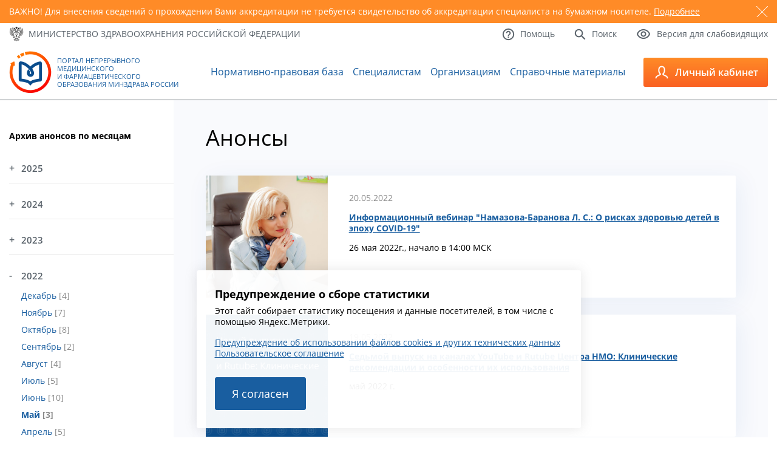

--- FILE ---
content_type: text/html; charset=utf-8
request_url: https://edu.rosminzdrav.ru/anonsy/?L=0%3B%27A%3D0&tx_news_pi1%5BoverwriteDemand%5D%5Byear%5D=2022&tx_news_pi1%5BoverwriteDemand%5D%5Bmonth%5D=05&tx_news_pi1%5Bcontroller%5D=News&cHash=f3b724e4572737eab6edf6a60767d860
body_size: 10120
content:
<!DOCTYPE html>
<html lang="ru">
<head>

<meta http-equiv="Content-Type" content="text/html; charset=utf-8" />
<!-- 
	This website is powered by TYPO3 - inspiring people to share!
	TYPO3 is a free open source Content Management Framework initially created by Kasper Skaarhoj and licensed under GNU/GPL.
	TYPO3 is copyright 1998-2018 of Kasper Skaarhoj. Extensions are copyright of their respective owners.
	Information and contribution at https://typo3.org/
-->

<base href="//edu.rosminzdrav.ru/" />


<meta name="generator" content="TYPO3 CMS">
<meta name="robots" content="index,follow">


<link rel="stylesheet" type="text/css" href="typo3temp/Assets/a42e2f16fb.css?1601072762" media="all">
<link rel="stylesheet" type="text/css" href="typo3conf/ext/ke_questionnaire/Resources/Public/Css/KeQuestionnaire.css?1461438401" media="all">
<link rel="stylesheet" type="text/css" href="typo3conf/ext/jh_magnificpopup/Resources/Public/css/magnific-popup.css?1530539893" media="all">
<link rel="stylesheet" type="text/css" href="fileadmin/templates/v3/style.css?1763851304" media="all">
<link rel="stylesheet" type="text/css" href="fileadmin/templates/v3/responsive.css?1659476265" media="all">
<link rel="stylesheet" type="text/css" href="fileadmin/templates/js/magnific-popup/magnific-popup.css?1531489203" media="all">
<link rel="stylesheet" type="text/css" href="fileadmin/templates/v3/js/custom-scrollbar/jquery.mCustomScrollbar.min.css?1547110328" media="all">



<script src="//ajax.googleapis.com/ajax/libs/jquery/1.11.2/jquery.min.js" type="text/javascript"></script>
<script src="fileadmin/templates/v3/js/jquery.sudoSlider.min.js?1558109296" type="text/javascript"></script>
<script src="fileadmin/templates/v3/js/waypoints/waypoints.min.js?1547479236" type="text/javascript"></script>
<script src="fileadmin/templates/v3/js/counterup/counterup.min.js?1547479235" type="text/javascript"></script>
<script src="fileadmin/templates/v3/js/custom-scrollbar/jquery.mCustomScrollbar.concat.min.js?1547110328" type="text/javascript"></script>
<script src="fileadmin/templates/js/jquery.maskedinput.min.js?1512936163" type="text/javascript"></script>

<script src="typo3conf/ext/ke_questionnaire/Resources/Public/Script/jquery-ui-1.11.4.min.js?1461438401" type="text/javascript"></script>
<script src="typo3conf/ext/ke_questionnaire/Resources/Public/Script/jquery.tools.custom.min.js?1461438401" type="text/javascript"></script>
<script src="typo3conf/ext/ke_questionnaire/Resources/Public/Script/Questionnaire.js?1544918029" type="text/javascript"></script>

<script type="text/javascript">
/*<![CDATA[*/
/*_scriptCode*/

			// decrypt helper function
		function decryptCharcode(n,start,end,offset) {
			n = n + offset;
			if (offset > 0 && n > end) {
				n = start + (n - end - 1);
			} else if (offset < 0 && n < start) {
				n = end - (start - n - 1);
			}
			return String.fromCharCode(n);
		}
			// decrypt string
		function decryptString(enc,offset) {
			var dec = "";
			var len = enc.length;
			for(var i=0; i < len; i++) {
				var n = enc.charCodeAt(i);
				if (n >= 0x2B && n <= 0x3A) {
					dec += decryptCharcode(n,0x2B,0x3A,offset);	// 0-9 . , - + / :
				} else if (n >= 0x40 && n <= 0x5A) {
					dec += decryptCharcode(n,0x40,0x5A,offset);	// A-Z @
				} else if (n >= 0x61 && n <= 0x7A) {
					dec += decryptCharcode(n,0x61,0x7A,offset);	// a-z
				} else {
					dec += enc.charAt(i);
				}
			}
			return dec;
		}
			// decrypt spam-protected emails
		function linkTo_UnCryptMailto(s) {
			location.href = decryptString(s,2);
		}
		

/*]]>*/
</script>


<title>Анонсы&nbsp;-&nbsp;Портал непрерывного образования</title>    <link rel="icon" type="image/png"  href="/fileadmin/templates/v3/favicon.ico">
    <link rel="icon" type="image/png"  href="/fileadmin/templates/v3/favicon.ico">

    <meta name="viewport" content="width=device-width, initial-scale=1.0" />
    <link rel="alternate" type="application/rss+xml" title="RSS 2.0" href="/feed.rss" />

<!-- Yandex.Metrika counter -->
<script type="text/javascript" >
   (function(m,e,t,r,i,k,a){m[i]=m[i]||function(){(m[i].a=m[i].a||[]).push(arguments)};
   m[i].l=1*new Date();k=e.createElement(t),a=e.getElementsByTagName(t)[0],k.async=1,k.src=r,a.parentNode.insertBefore(k,a)})
   (window, document, "script", "https://mc.yandex.ru/metrika/tag.js", "ym");

   ym(37560390, "init", {
        clickmap:true,
        trackLinks:true,
        accurateTrackBounce:true,
        webvisor:true
   });
</script>
<noscript><div><img src="https://mc.yandex.ru/watch/37560390" style="position:absolute; left:-9999px;" alt="" /></div></noscript>
<!-- /Yandex.Metrika counter -->



</head>
<body>


	
	<div id="warning">
		<div class="container">
			<div class="slider">
				
					<div id="warning5" class="slide">
						<span class="close"></span>
						<p>ВАЖНО! Для внесения сведений о прохождении Вами аккредитации не требуется свидетельство об аккредитации специалиста на бумажном носителе. <a href="https://edu.rosminzdrav.ru/voprosy-otvety/voprosy-po-rabote-v-lichnom-kabinete-specialista/#cz447">Подробнее</a></p>
					</div>
				
			</div>
		</div>
	</div>
	


    <a id="to_top" href="#"> </a>
    <div id="top">
        <div class="container">
            <div class="row between vcenter">
                <div class="col">
                    <a href="http://www.rosminzdrav.ru/" target="_blank" class="mzrf icon_text">
                        <span class="icn"><img src="fileadmin/templates/v3/images/icon01.png" alt="" /></span>
                        <span class="txt">Министерство здравоохранения<br /> <span>Российской Федерации</span></span>
                    </a>
                </div>
                <div class="col">
                    <div class="links">
                        <div class="row">
                            <a href="#" class="icon_text btn_lv">
                                <span class="icn"><img src="fileadmin/templates/v3/images/icon04.png" alt="" /></span>
                                <span class="txt">Версия для слабовидящих</span>
                            </a>
                            <a href="/info/search/" class="icon_text">
                                <span class="icn"><img src="fileadmin/templates/v3/images/icon03.png" alt="" /></span>
                                <span class="txt">Поиск</span>
                            </a>
                            <a href="/voprosy-otvety/voprosy-po-tekhnicheskim-problemam/" class="icon_text">
                                <span class="icn"><img src="fileadmin/templates/v3/images/icon02.png" alt="" /></span>
                                <span class="txt">Помощь</span>
                            </a>
                        </div>
                    </div>
                </div>
            </div>
            <div class="panel">
                <div class="row right">
                    <div class="col">
                        <div class="inside">
                            <div class="size">
                                <span>Размер шрифта:</span>
                                <span>
                                    <a href="#" class="size_small">A</a>
                                    <a href="#" class="size_average">A</a>
                                    <a href="#" class="size_big">A</a>
                                </span>
                            </div>
                        </div>
                    </div>
                    <div class="col">
                        <div class="inside">
                            <div class="color">
                                <span>Цвета сайта:</span>
                                <span>
                                    <a href="#" class="white">Б</a>
                                    <a href="#" class="black">Б</a>
                                    <a href="#" class="blue">Б</a>
                                </span>
                            </div>
                        </div>
                    </div>
                </div>
            </div>
        </div>
    </div>
    <header id="header">
        <div class="container">
            <div class="row between vcenter">
                <a href="/" class="logo icon_text">
                    <span class="icn"><img src="fileadmin/templates/v3/images/icon05.png" alt="" /></span>
                    <span class="txt">Портал Непрерывного Медицинского и&nbsp;Фармацевтического Образования Минздрава России</span>
                </a><ul class="main_menu"><li id="mm3"><a href="normativno-pravovaja-baza/obshchii-perechen/" title="Нормативно-правовая база">Нормативно-правовая база</a></li><li id="mm33"><a href="specialistam/obshchaja-informacija/" title="Специалистам">Специалистам</a></li><li id="mm35"><a href="organizacijam/obshchaja-informacija/" title="Образовательным и профессиональным организациям">Организациям</a></li><li id="mm32"><a href="spo0/spravochnie-materali/" title="Справочные материалы">Справочные материалы</a></li></ul>
                <div class="more">
                    <a class="btn_menu" href="#">
                        <img src="fileadmin/templates/v3/images/icon06.png" alt="" />
                        <span></span><span></span><span></span>
                    </a>
                </div>
                <div class="toggle">
                    <a href="https://nmfo-vo.edu.rosminzdrav.ru/" class="btn_lk icon_text">
                        <span class="icn"><img src="fileadmin/templates/v3/images/icon07.png" alt="" /></span>
                        <span class="txt">Личный кабинет</span>
                    </a>
                    <div class="slide" style="height:220px">

                        <div class="slide-link-wrapper slide-link-1">
                            <a class="slide-link" href="https://nmfo-vo.edu.rosminzdrav.ru/#/registration">
                                Регистрация
                            </a>
                        </div>

                        <div class="slide-link-wrapper slide-link-1">
                            <a class="slide-link" href="https://nmfo-vo.edu.rosminzdrav.ru/">
                                Cпециалистам с высшим&nbsp;образованием
                            </a>
                        </div>
                        <div class="slide-link-wrapper slide-link-2">
                            <a class="slide-link" href="https://nmfo-spo.edu.rosminzdrav.ru/">
                                Cпециалистам со средним&nbsp;образованием
                            </a>
                        </div>
                        <div class="slide-link-wrapper slide-link-3">
                            <a class="slide-link" href="https://nmfo-nmd.edu.rosminzdrav.ru/#/">
                                Медицинским работникам с немедицинским образованием
                            </a>
                        </div>
                        <div class="slide-link-wrapper slide-link-4">
                            <a class="slide-link" href="https://vo.edu.rosminzdrav.ru/#!">
                                Сотрудникам организаций
                            </a>
                        </div>
                    </div>
                </div>
            </div>
        </div>
    </header>
    <main id="main">
        <div class="container">
            <div class="inner">
                <aside>
                    <div id="cz23" class="csc-default">
<div id="c23">
	

	
		
				
			
		

	
	
	
	
		<h4>Архив анонсов по месяцам</h4>
	
	
	
	
	



		

		




		
				
			
	


	
	



<div class="news">
	
	<div class="news-menu-view">
		<ul>
			
                <li><a href="#" class="year-link">2025</a>
					<ul class="month-block">
						
							
									<li class="item">
								
								<a href="anonsy/?tx_news_pi1%5BoverwriteDemand%5D%5Byear%5D=2025&amp;tx_news_pi1%5BoverwriteDemand%5D%5Bmonth%5D=12&amp;tx_news_pi1%5Bcontroller%5D=News&amp;cHash=aae48cfd72a9659691f292590483b84b">Декабрь </a>
								[3]
							</li>
						
							
									<li class="item">
								
								<a href="anonsy/?tx_news_pi1%5BoverwriteDemand%5D%5Byear%5D=2025&amp;tx_news_pi1%5BoverwriteDemand%5D%5Bmonth%5D=11&amp;tx_news_pi1%5Bcontroller%5D=News&amp;cHash=6f463f99951cb1570cb81f353330705d">Ноябрь </a>
								[6]
							</li>
						
							
									<li class="item">
								
								<a href="anonsy/?tx_news_pi1%5BoverwriteDemand%5D%5Byear%5D=2025&amp;tx_news_pi1%5BoverwriteDemand%5D%5Bmonth%5D=10&amp;tx_news_pi1%5Bcontroller%5D=News&amp;cHash=7f6010b2e95d50398c2da4bf606de6cf">Октябрь </a>
								[1]
							</li>
						
							
									<li class="item">
								
								<a href="anonsy/?tx_news_pi1%5BoverwriteDemand%5D%5Byear%5D=2025&amp;tx_news_pi1%5BoverwriteDemand%5D%5Bmonth%5D=09&amp;tx_news_pi1%5Bcontroller%5D=News&amp;cHash=0aeb06decc20a7e3127292fae148ac30">Сентябрь </a>
								[2]
							</li>
						
							
									<li class="item">
								
								<a href="anonsy/?tx_news_pi1%5BoverwriteDemand%5D%5Byear%5D=2025&amp;tx_news_pi1%5BoverwriteDemand%5D%5Bmonth%5D=06&amp;tx_news_pi1%5Bcontroller%5D=News&amp;cHash=4b2655c2f469aad904c11263423e45b6">Июнь </a>
								[2]
							</li>
						
							
									<li class="item">
								
								<a href="anonsy/?tx_news_pi1%5BoverwriteDemand%5D%5Byear%5D=2025&amp;tx_news_pi1%5BoverwriteDemand%5D%5Bmonth%5D=05&amp;tx_news_pi1%5Bcontroller%5D=News&amp;cHash=66e4b9e2ac8291f0b5eb80f6f91ab187">Май </a>
								[2]
							</li>
						
							
									<li class="item">
								
								<a href="anonsy/?tx_news_pi1%5BoverwriteDemand%5D%5Byear%5D=2025&amp;tx_news_pi1%5BoverwriteDemand%5D%5Bmonth%5D=04&amp;tx_news_pi1%5Bcontroller%5D=News&amp;cHash=fc6946737f671a50abd0d4d19e17178b">Апрель </a>
								[9]
							</li>
						
							
									<li class="item">
								
								<a href="anonsy/?tx_news_pi1%5BoverwriteDemand%5D%5Byear%5D=2025&amp;tx_news_pi1%5BoverwriteDemand%5D%5Bmonth%5D=03&amp;tx_news_pi1%5Bcontroller%5D=News&amp;cHash=ce385ce2cd86fee6eb94b0837818e2ae">Март </a>
								[1]
							</li>
						
							
									<li class="item">
								
								<a href="anonsy/?tx_news_pi1%5BoverwriteDemand%5D%5Byear%5D=2025&amp;tx_news_pi1%5BoverwriteDemand%5D%5Bmonth%5D=02&amp;tx_news_pi1%5Bcontroller%5D=News&amp;cHash=886ca610e1303c14964beb7a5da3f42e">Февраль </a>
								[1]
							</li>
						
							
									<li class="item">
								
								<a href="anonsy/?tx_news_pi1%5BoverwriteDemand%5D%5Byear%5D=2025&amp;tx_news_pi1%5BoverwriteDemand%5D%5Bmonth%5D=01&amp;tx_news_pi1%5Bcontroller%5D=News&amp;cHash=9b1457491742b7e4cf3cdc221610ea9f">Январь </a>
								[1]
							</li>
						
					</ul>
				</li>
			
                <li><a href="#" class="year-link">2024</a>
					<ul class="month-block">
						
							
									<li class="item">
								
								<a href="anonsy/?tx_news_pi1%5BoverwriteDemand%5D%5Byear%5D=2024&amp;tx_news_pi1%5BoverwriteDemand%5D%5Bmonth%5D=12&amp;tx_news_pi1%5Bcontroller%5D=News&amp;cHash=b1383dcfe2574c24556a6d434aeb0ded">Декабрь </a>
								[2]
							</li>
						
							
									<li class="item">
								
								<a href="anonsy/?tx_news_pi1%5BoverwriteDemand%5D%5Byear%5D=2024&amp;tx_news_pi1%5BoverwriteDemand%5D%5Bmonth%5D=11&amp;tx_news_pi1%5Bcontroller%5D=News&amp;cHash=17a819e4710a7fcbb85fa06dde3f14f5">Ноябрь </a>
								[3]
							</li>
						
							
									<li class="item">
								
								<a href="anonsy/?tx_news_pi1%5BoverwriteDemand%5D%5Byear%5D=2024&amp;tx_news_pi1%5BoverwriteDemand%5D%5Bmonth%5D=10&amp;tx_news_pi1%5Bcontroller%5D=News&amp;cHash=ef4cb40bc94fe46f68e79c18e3d6e7b7">Октябрь </a>
								[3]
							</li>
						
							
									<li class="item">
								
								<a href="anonsy/?tx_news_pi1%5BoverwriteDemand%5D%5Byear%5D=2024&amp;tx_news_pi1%5BoverwriteDemand%5D%5Bmonth%5D=05&amp;tx_news_pi1%5Bcontroller%5D=News&amp;cHash=84ec7ca818ffe518cc10fd5344a3c825">Май </a>
								[3]
							</li>
						
							
									<li class="item">
								
								<a href="anonsy/?tx_news_pi1%5BoverwriteDemand%5D%5Byear%5D=2024&amp;tx_news_pi1%5BoverwriteDemand%5D%5Bmonth%5D=04&amp;tx_news_pi1%5Bcontroller%5D=News&amp;cHash=73aa463a6ec2a5e0500306781a952e59">Апрель </a>
								[3]
							</li>
						
							
									<li class="item">
								
								<a href="anonsy/?tx_news_pi1%5BoverwriteDemand%5D%5Byear%5D=2024&amp;tx_news_pi1%5BoverwriteDemand%5D%5Bmonth%5D=02&amp;tx_news_pi1%5Bcontroller%5D=News&amp;cHash=4f711bacc1045cba84f2ea523d92e026">Февраль </a>
								[3]
							</li>
						
							
									<li class="item">
								
								<a href="anonsy/?tx_news_pi1%5BoverwriteDemand%5D%5Byear%5D=2024&amp;tx_news_pi1%5BoverwriteDemand%5D%5Bmonth%5D=01&amp;tx_news_pi1%5Bcontroller%5D=News&amp;cHash=f6531fedc476bb907a65ad0dbee8489f">Январь </a>
								[2]
							</li>
						
					</ul>
				</li>
			
                <li><a href="#" class="year-link">2023</a>
					<ul class="month-block">
						
							
									<li class="item">
								
								<a href="anonsy/?tx_news_pi1%5BoverwriteDemand%5D%5Byear%5D=2023&amp;tx_news_pi1%5BoverwriteDemand%5D%5Bmonth%5D=12&amp;tx_news_pi1%5Bcontroller%5D=News&amp;cHash=417c3a70be39ae54a65201624d388d6d">Декабрь </a>
								[4]
							</li>
						
							
									<li class="item">
								
								<a href="anonsy/?tx_news_pi1%5BoverwriteDemand%5D%5Byear%5D=2023&amp;tx_news_pi1%5BoverwriteDemand%5D%5Bmonth%5D=11&amp;tx_news_pi1%5Bcontroller%5D=News&amp;cHash=bec7ebb6892c5857bc2482f9729db111">Ноябрь </a>
								[5]
							</li>
						
							
									<li class="item">
								
								<a href="anonsy/?tx_news_pi1%5BoverwriteDemand%5D%5Byear%5D=2023&amp;tx_news_pi1%5BoverwriteDemand%5D%5Bmonth%5D=10&amp;tx_news_pi1%5Bcontroller%5D=News&amp;cHash=d71fe7c6f670af30525b50ff7db3cd87">Октябрь </a>
								[3]
							</li>
						
							
									<li class="item">
								
								<a href="anonsy/?tx_news_pi1%5BoverwriteDemand%5D%5Byear%5D=2023&amp;tx_news_pi1%5BoverwriteDemand%5D%5Bmonth%5D=09&amp;tx_news_pi1%5Bcontroller%5D=News&amp;cHash=76ae3c70ff1c9a65fadf524cb7dbe5a8">Сентябрь </a>
								[2]
							</li>
						
							
									<li class="item">
								
								<a href="anonsy/?tx_news_pi1%5BoverwriteDemand%5D%5Byear%5D=2023&amp;tx_news_pi1%5BoverwriteDemand%5D%5Bmonth%5D=08&amp;tx_news_pi1%5Bcontroller%5D=News&amp;cHash=fc9d47332e264ddd94370ece18d766a1">Август </a>
								[1]
							</li>
						
							
									<li class="item">
								
								<a href="anonsy/?tx_news_pi1%5BoverwriteDemand%5D%5Byear%5D=2023&amp;tx_news_pi1%5BoverwriteDemand%5D%5Bmonth%5D=06&amp;tx_news_pi1%5Bcontroller%5D=News&amp;cHash=a1f4c6edad5ae8e12dae7906a8a4b6dc">Июнь </a>
								[6]
							</li>
						
							
									<li class="item">
								
								<a href="anonsy/?tx_news_pi1%5BoverwriteDemand%5D%5Byear%5D=2023&amp;tx_news_pi1%5BoverwriteDemand%5D%5Bmonth%5D=05&amp;tx_news_pi1%5Bcontroller%5D=News&amp;cHash=8997604135ef8e4768e139d88cda3adb">Май </a>
								[1]
							</li>
						
							
									<li class="item">
								
								<a href="anonsy/?tx_news_pi1%5BoverwriteDemand%5D%5Byear%5D=2023&amp;tx_news_pi1%5BoverwriteDemand%5D%5Bmonth%5D=04&amp;tx_news_pi1%5Bcontroller%5D=News&amp;cHash=d35a636cf83e1045657c67e64e866489">Апрель </a>
								[4]
							</li>
						
							
									<li class="item">
								
								<a href="anonsy/?tx_news_pi1%5BoverwriteDemand%5D%5Byear%5D=2023&amp;tx_news_pi1%5BoverwriteDemand%5D%5Bmonth%5D=03&amp;tx_news_pi1%5Bcontroller%5D=News&amp;cHash=1e1156f0390c393a7d5a2187c374e8a8">Март </a>
								[3]
							</li>
						
							
									<li class="item">
								
								<a href="anonsy/?tx_news_pi1%5BoverwriteDemand%5D%5Byear%5D=2023&amp;tx_news_pi1%5BoverwriteDemand%5D%5Bmonth%5D=02&amp;tx_news_pi1%5Bcontroller%5D=News&amp;cHash=8a47cfb8d6a24c8e1752572a3ab04588">Февраль </a>
								[4]
							</li>
						
							
									<li class="item">
								
								<a href="anonsy/?tx_news_pi1%5BoverwriteDemand%5D%5Byear%5D=2023&amp;tx_news_pi1%5BoverwriteDemand%5D%5Bmonth%5D=01&amp;tx_news_pi1%5Bcontroller%5D=News&amp;cHash=073b8784c74eaf8d411039b4ba65bea6">Январь </a>
								[3]
							</li>
						
					</ul>
				</li>
			
                <li class="yearactive"><a href="#" class="year-link">2022</a>
					<ul class="month-block">
						
							
									<li class="item">
								
								<a href="anonsy/?tx_news_pi1%5BoverwriteDemand%5D%5Byear%5D=2022&amp;tx_news_pi1%5BoverwriteDemand%5D%5Bmonth%5D=12&amp;tx_news_pi1%5Bcontroller%5D=News&amp;cHash=613f0d7ffcb14552729beba9bbffdbb4">Декабрь </a>
								[4]
							</li>
						
							
									<li class="item">
								
								<a href="anonsy/?tx_news_pi1%5BoverwriteDemand%5D%5Byear%5D=2022&amp;tx_news_pi1%5BoverwriteDemand%5D%5Bmonth%5D=11&amp;tx_news_pi1%5Bcontroller%5D=News&amp;cHash=14ea1b50f60b4268f261a27827bb0dee">Ноябрь </a>
								[7]
							</li>
						
							
									<li class="item">
								
								<a href="anonsy/?tx_news_pi1%5BoverwriteDemand%5D%5Byear%5D=2022&amp;tx_news_pi1%5BoverwriteDemand%5D%5Bmonth%5D=10&amp;tx_news_pi1%5Bcontroller%5D=News&amp;cHash=50f3f2e7ae7a2dd05e37b26096550371">Октябрь </a>
								[8]
							</li>
						
							
									<li class="item">
								
								<a href="anonsy/?tx_news_pi1%5BoverwriteDemand%5D%5Byear%5D=2022&amp;tx_news_pi1%5BoverwriteDemand%5D%5Bmonth%5D=09&amp;tx_news_pi1%5Bcontroller%5D=News&amp;cHash=532733df0f071c2da1c462d6a2a2c460">Сентябрь </a>
								[2]
							</li>
						
							
									<li class="item">
								
								<a href="anonsy/?tx_news_pi1%5BoverwriteDemand%5D%5Byear%5D=2022&amp;tx_news_pi1%5BoverwriteDemand%5D%5Bmonth%5D=08&amp;tx_news_pi1%5Bcontroller%5D=News&amp;cHash=11d49ad4d0027175962a2b88570a2eca">Август </a>
								[4]
							</li>
						
							
									<li class="item">
								
								<a href="anonsy/?tx_news_pi1%5BoverwriteDemand%5D%5Byear%5D=2022&amp;tx_news_pi1%5BoverwriteDemand%5D%5Bmonth%5D=07&amp;tx_news_pi1%5Bcontroller%5D=News&amp;cHash=6821df713a61d955fa9102f1451cc048">Июль </a>
								[5]
							</li>
						
							
									<li class="item">
								
								<a href="anonsy/?tx_news_pi1%5BoverwriteDemand%5D%5Byear%5D=2022&amp;tx_news_pi1%5BoverwriteDemand%5D%5Bmonth%5D=06&amp;tx_news_pi1%5Bcontroller%5D=News&amp;cHash=9c3e77d1aa16d006eca517c7031b45eb">Июнь </a>
								[10]
							</li>
						
							
									<li class="item itemactive">
								
								<a href="anonsy/?tx_news_pi1%5BoverwriteDemand%5D%5Byear%5D=2022&amp;tx_news_pi1%5BoverwriteDemand%5D%5Bmonth%5D=05&amp;tx_news_pi1%5Bcontroller%5D=News&amp;cHash=f3b724e4572737eab6edf6a60767d860">Май </a>
								[3]
							</li>
						
							
									<li class="item">
								
								<a href="anonsy/?tx_news_pi1%5BoverwriteDemand%5D%5Byear%5D=2022&amp;tx_news_pi1%5BoverwriteDemand%5D%5Bmonth%5D=04&amp;tx_news_pi1%5Bcontroller%5D=News&amp;cHash=d3cbf6395d5fd18f0f8f4b931f00fa8d">Апрель </a>
								[5]
							</li>
						
							
									<li class="item">
								
								<a href="anonsy/?tx_news_pi1%5BoverwriteDemand%5D%5Byear%5D=2022&amp;tx_news_pi1%5BoverwriteDemand%5D%5Bmonth%5D=03&amp;tx_news_pi1%5Bcontroller%5D=News&amp;cHash=8c7e7b289e6148e6a14d374f085a5d75">Март </a>
								[7]
							</li>
						
							
									<li class="item">
								
								<a href="anonsy/?tx_news_pi1%5BoverwriteDemand%5D%5Byear%5D=2022&amp;tx_news_pi1%5BoverwriteDemand%5D%5Bmonth%5D=02&amp;tx_news_pi1%5Bcontroller%5D=News&amp;cHash=d3b3dfd04a2e5d5116c3bfbabd826f2a">Февраль </a>
								[8]
							</li>
						
							
									<li class="item">
								
								<a href="anonsy/?tx_news_pi1%5BoverwriteDemand%5D%5Byear%5D=2022&amp;tx_news_pi1%5BoverwriteDemand%5D%5Bmonth%5D=01&amp;tx_news_pi1%5Bcontroller%5D=News&amp;cHash=5689c0f7af0fea0e86ad3499e8f57573">Январь </a>
								[4]
							</li>
						
					</ul>
				</li>
			
                <li><a href="#" class="year-link">2021</a>
					<ul class="month-block">
						
							
									<li class="item">
								
								<a href="anonsy/?tx_news_pi1%5BoverwriteDemand%5D%5Byear%5D=2021&amp;tx_news_pi1%5BoverwriteDemand%5D%5Bmonth%5D=12&amp;tx_news_pi1%5Bcontroller%5D=News&amp;cHash=f6d15aff294027eb9465d943936be564">Декабрь </a>
								[5]
							</li>
						
							
									<li class="item">
								
								<a href="anonsy/?tx_news_pi1%5BoverwriteDemand%5D%5Byear%5D=2021&amp;tx_news_pi1%5BoverwriteDemand%5D%5Bmonth%5D=11&amp;tx_news_pi1%5Bcontroller%5D=News&amp;cHash=7731df0c78e3d2db37071e92de8205b0">Ноябрь </a>
								[8]
							</li>
						
							
									<li class="item">
								
								<a href="anonsy/?tx_news_pi1%5BoverwriteDemand%5D%5Byear%5D=2021&amp;tx_news_pi1%5BoverwriteDemand%5D%5Bmonth%5D=10&amp;tx_news_pi1%5Bcontroller%5D=News&amp;cHash=80d6527aab46486597daa1345f6ecf8a">Октябрь </a>
								[7]
							</li>
						
							
									<li class="item">
								
								<a href="anonsy/?tx_news_pi1%5BoverwriteDemand%5D%5Byear%5D=2021&amp;tx_news_pi1%5BoverwriteDemand%5D%5Bmonth%5D=09&amp;tx_news_pi1%5Bcontroller%5D=News&amp;cHash=36bad01a89aee471c3d3b6a41bf37698">Сентябрь </a>
								[7]
							</li>
						
							
									<li class="item">
								
								<a href="anonsy/?tx_news_pi1%5BoverwriteDemand%5D%5Byear%5D=2021&amp;tx_news_pi1%5BoverwriteDemand%5D%5Bmonth%5D=08&amp;tx_news_pi1%5Bcontroller%5D=News&amp;cHash=354906b2c0789b558ba54be65a19990a">Август </a>
								[9]
							</li>
						
							
									<li class="item">
								
								<a href="anonsy/?tx_news_pi1%5BoverwriteDemand%5D%5Byear%5D=2021&amp;tx_news_pi1%5BoverwriteDemand%5D%5Bmonth%5D=07&amp;tx_news_pi1%5Bcontroller%5D=News&amp;cHash=582d3d682987db402f7431f1b04bcd66">Июль </a>
								[9]
							</li>
						
							
									<li class="item">
								
								<a href="anonsy/?tx_news_pi1%5BoverwriteDemand%5D%5Byear%5D=2021&amp;tx_news_pi1%5BoverwriteDemand%5D%5Bmonth%5D=06&amp;tx_news_pi1%5Bcontroller%5D=News&amp;cHash=c307942aa59f46e70184e2320956c200">Июнь </a>
								[5]
							</li>
						
							
									<li class="item">
								
								<a href="anonsy/?tx_news_pi1%5BoverwriteDemand%5D%5Byear%5D=2021&amp;tx_news_pi1%5BoverwriteDemand%5D%5Bmonth%5D=05&amp;tx_news_pi1%5Bcontroller%5D=News&amp;cHash=a5f322c0bb98e6ec3bf74687e93d9b82">Май </a>
								[7]
							</li>
						
							
									<li class="item">
								
								<a href="anonsy/?tx_news_pi1%5BoverwriteDemand%5D%5Byear%5D=2021&amp;tx_news_pi1%5BoverwriteDemand%5D%5Bmonth%5D=04&amp;tx_news_pi1%5Bcontroller%5D=News&amp;cHash=81708c2d901e60a7663ad391ed0196c2">Апрель </a>
								[8]
							</li>
						
							
									<li class="item">
								
								<a href="anonsy/?tx_news_pi1%5BoverwriteDemand%5D%5Byear%5D=2021&amp;tx_news_pi1%5BoverwriteDemand%5D%5Bmonth%5D=03&amp;tx_news_pi1%5Bcontroller%5D=News&amp;cHash=5d4a1a830c7266e2bc26d121cb0cb937">Март </a>
								[7]
							</li>
						
							
									<li class="item">
								
								<a href="anonsy/?tx_news_pi1%5BoverwriteDemand%5D%5Byear%5D=2021&amp;tx_news_pi1%5BoverwriteDemand%5D%5Bmonth%5D=02&amp;tx_news_pi1%5Bcontroller%5D=News&amp;cHash=673b13768893b39ca344643564188985">Февраль </a>
								[6]
							</li>
						
							
									<li class="item">
								
								<a href="anonsy/?tx_news_pi1%5BoverwriteDemand%5D%5Byear%5D=2021&amp;tx_news_pi1%5BoverwriteDemand%5D%5Bmonth%5D=01&amp;tx_news_pi1%5Bcontroller%5D=News&amp;cHash=a3367feff39f9b34f75ec8344919f521">Январь </a>
								[4]
							</li>
						
					</ul>
				</li>
			
                <li><a href="#" class="year-link">2020</a>
					<ul class="month-block">
						
							
									<li class="item">
								
								<a href="anonsy/?tx_news_pi1%5BoverwriteDemand%5D%5Byear%5D=2020&amp;tx_news_pi1%5BoverwriteDemand%5D%5Bmonth%5D=12&amp;tx_news_pi1%5Bcontroller%5D=News&amp;cHash=a961afff64f4a4fe1b8165f64bf6eada">Декабрь </a>
								[4]
							</li>
						
							
									<li class="item">
								
								<a href="anonsy/?tx_news_pi1%5BoverwriteDemand%5D%5Byear%5D=2020&amp;tx_news_pi1%5BoverwriteDemand%5D%5Bmonth%5D=11&amp;tx_news_pi1%5Bcontroller%5D=News&amp;cHash=793fe804f10e429852a6e83b8135dce5">Ноябрь </a>
								[10]
							</li>
						
							
									<li class="item">
								
								<a href="anonsy/?tx_news_pi1%5BoverwriteDemand%5D%5Byear%5D=2020&amp;tx_news_pi1%5BoverwriteDemand%5D%5Bmonth%5D=10&amp;tx_news_pi1%5Bcontroller%5D=News&amp;cHash=b6a1ef27b2124a7f9f118e1a3f65a12f">Октябрь </a>
								[9]
							</li>
						
							
									<li class="item">
								
								<a href="anonsy/?tx_news_pi1%5BoverwriteDemand%5D%5Byear%5D=2020&amp;tx_news_pi1%5BoverwriteDemand%5D%5Bmonth%5D=09&amp;tx_news_pi1%5Bcontroller%5D=News&amp;cHash=8bdf057674346443ec6d5b0c1991aefb">Сентябрь </a>
								[6]
							</li>
						
							
									<li class="item">
								
								<a href="anonsy/?tx_news_pi1%5BoverwriteDemand%5D%5Byear%5D=2020&amp;tx_news_pi1%5BoverwriteDemand%5D%5Bmonth%5D=08&amp;tx_news_pi1%5Bcontroller%5D=News&amp;cHash=c3bc2f8b0ae94bf261e4a0d7f6e5bd18">Август </a>
								[8]
							</li>
						
							
									<li class="item">
								
								<a href="anonsy/?tx_news_pi1%5BoverwriteDemand%5D%5Byear%5D=2020&amp;tx_news_pi1%5BoverwriteDemand%5D%5Bmonth%5D=07&amp;tx_news_pi1%5Bcontroller%5D=News&amp;cHash=e7cd091f5c22e0ad4599544f92dee514">Июль </a>
								[2]
							</li>
						
							
									<li class="item">
								
								<a href="anonsy/?tx_news_pi1%5BoverwriteDemand%5D%5Byear%5D=2020&amp;tx_news_pi1%5BoverwriteDemand%5D%5Bmonth%5D=06&amp;tx_news_pi1%5Bcontroller%5D=News&amp;cHash=17af316a6d64ee67d3920710fbe2db17">Июнь </a>
								[1]
							</li>
						
							
									<li class="item">
								
								<a href="anonsy/?tx_news_pi1%5BoverwriteDemand%5D%5Byear%5D=2020&amp;tx_news_pi1%5BoverwriteDemand%5D%5Bmonth%5D=05&amp;tx_news_pi1%5Bcontroller%5D=News&amp;cHash=b4cf4bb546cc6aede8806eae1fec8b5c">Май </a>
								[6]
							</li>
						
							
									<li class="item">
								
								<a href="anonsy/?tx_news_pi1%5BoverwriteDemand%5D%5Byear%5D=2020&amp;tx_news_pi1%5BoverwriteDemand%5D%5Bmonth%5D=04&amp;tx_news_pi1%5Bcontroller%5D=News&amp;cHash=1b1dd0904009e45e3c780f738be2e221">Апрель </a>
								[6]
							</li>
						
							
									<li class="item">
								
								<a href="anonsy/?tx_news_pi1%5BoverwriteDemand%5D%5Byear%5D=2020&amp;tx_news_pi1%5BoverwriteDemand%5D%5Bmonth%5D=03&amp;tx_news_pi1%5Bcontroller%5D=News&amp;cHash=570026c0f863e5a269bcf6516d6034e7">Март </a>
								[9]
							</li>
						
							
									<li class="item">
								
								<a href="anonsy/?tx_news_pi1%5BoverwriteDemand%5D%5Byear%5D=2020&amp;tx_news_pi1%5BoverwriteDemand%5D%5Bmonth%5D=02&amp;tx_news_pi1%5Bcontroller%5D=News&amp;cHash=ee53658dba12c49154c91c38c5c4ae3b">Февраль </a>
								[5]
							</li>
						
							
									<li class="item">
								
								<a href="anonsy/?tx_news_pi1%5BoverwriteDemand%5D%5Byear%5D=2020&amp;tx_news_pi1%5BoverwriteDemand%5D%5Bmonth%5D=01&amp;tx_news_pi1%5Bcontroller%5D=News&amp;cHash=049c9ad499547e9daaa99ed00e8960fc">Январь </a>
								[6]
							</li>
						
					</ul>
				</li>
			
                <li><a href="#" class="year-link">2019</a>
					<ul class="month-block">
						
							
									<li class="item">
								
								<a href="anonsy/?tx_news_pi1%5BoverwriteDemand%5D%5Byear%5D=2019&amp;tx_news_pi1%5BoverwriteDemand%5D%5Bmonth%5D=12&amp;tx_news_pi1%5Bcontroller%5D=News&amp;cHash=04c3ce9d7c97ec4d9d66a83ccd4c97b2">Декабрь </a>
								[3]
							</li>
						
							
									<li class="item">
								
								<a href="anonsy/?tx_news_pi1%5BoverwriteDemand%5D%5Byear%5D=2019&amp;tx_news_pi1%5BoverwriteDemand%5D%5Bmonth%5D=11&amp;tx_news_pi1%5Bcontroller%5D=News&amp;cHash=99a64cf6d4c6c3a9e635dfa044b0e9ed">Ноябрь </a>
								[9]
							</li>
						
							
									<li class="item">
								
								<a href="anonsy/?tx_news_pi1%5BoverwriteDemand%5D%5Byear%5D=2019&amp;tx_news_pi1%5BoverwriteDemand%5D%5Bmonth%5D=10&amp;tx_news_pi1%5Bcontroller%5D=News&amp;cHash=f26211b54b9cddcc9c9a75c7d182bb51">Октябрь </a>
								[5]
							</li>
						
							
									<li class="item">
								
								<a href="anonsy/?tx_news_pi1%5BoverwriteDemand%5D%5Byear%5D=2019&amp;tx_news_pi1%5BoverwriteDemand%5D%5Bmonth%5D=09&amp;tx_news_pi1%5Bcontroller%5D=News&amp;cHash=0da3dfe9ca2178a6be4311e36c077851">Сентябрь </a>
								[4]
							</li>
						
							
									<li class="item">
								
								<a href="anonsy/?tx_news_pi1%5BoverwriteDemand%5D%5Byear%5D=2019&amp;tx_news_pi1%5BoverwriteDemand%5D%5Bmonth%5D=07&amp;tx_news_pi1%5Bcontroller%5D=News&amp;cHash=b2db6c86a278c5ba22f5c7531e164ba2">Июль </a>
								[3]
							</li>
						
							
									<li class="item">
								
								<a href="anonsy/?tx_news_pi1%5BoverwriteDemand%5D%5Byear%5D=2019&amp;tx_news_pi1%5BoverwriteDemand%5D%5Bmonth%5D=06&amp;tx_news_pi1%5Bcontroller%5D=News&amp;cHash=1a0284329cd889359f5ef7fac61b361e">Июнь </a>
								[3]
							</li>
						
							
									<li class="item">
								
								<a href="anonsy/?tx_news_pi1%5BoverwriteDemand%5D%5Byear%5D=2019&amp;tx_news_pi1%5BoverwriteDemand%5D%5Bmonth%5D=05&amp;tx_news_pi1%5Bcontroller%5D=News&amp;cHash=2418fc7cd0e7570f2fd365831f14ec56">Май </a>
								[4]
							</li>
						
							
									<li class="item">
								
								<a href="anonsy/?tx_news_pi1%5BoverwriteDemand%5D%5Byear%5D=2019&amp;tx_news_pi1%5BoverwriteDemand%5D%5Bmonth%5D=04&amp;tx_news_pi1%5Bcontroller%5D=News&amp;cHash=515f6fc026d603bca584e80c8782245a">Апрель </a>
								[11]
							</li>
						
							
									<li class="item">
								
								<a href="anonsy/?tx_news_pi1%5BoverwriteDemand%5D%5Byear%5D=2019&amp;tx_news_pi1%5BoverwriteDemand%5D%5Bmonth%5D=03&amp;tx_news_pi1%5Bcontroller%5D=News&amp;cHash=253142f2191bab17c7a460c125382559">Март </a>
								[3]
							</li>
						
							
									<li class="item">
								
								<a href="anonsy/?tx_news_pi1%5BoverwriteDemand%5D%5Byear%5D=2019&amp;tx_news_pi1%5BoverwriteDemand%5D%5Bmonth%5D=02&amp;tx_news_pi1%5Bcontroller%5D=News&amp;cHash=5ebe0984e0d143c050220a539e9186c4">Февраль </a>
								[8]
							</li>
						
					</ul>
				</li>
			
                <li><a href="#" class="year-link">2018</a>
					<ul class="month-block">
						
							
									<li class="item">
								
								<a href="anonsy/?tx_news_pi1%5BoverwriteDemand%5D%5Byear%5D=2018&amp;tx_news_pi1%5BoverwriteDemand%5D%5Bmonth%5D=11&amp;tx_news_pi1%5Bcontroller%5D=News&amp;cHash=3ab4c85e81b23ca7ab736890bf50a976">Ноябрь </a>
								[1]
							</li>
						
							
									<li class="item">
								
								<a href="anonsy/?tx_news_pi1%5BoverwriteDemand%5D%5Byear%5D=2018&amp;tx_news_pi1%5BoverwriteDemand%5D%5Bmonth%5D=10&amp;tx_news_pi1%5Bcontroller%5D=News&amp;cHash=087c67556b4bd7b0bd5a6717ffcac0b9">Октябрь </a>
								[8]
							</li>
						
							
									<li class="item">
								
								<a href="anonsy/?tx_news_pi1%5BoverwriteDemand%5D%5Byear%5D=2018&amp;tx_news_pi1%5BoverwriteDemand%5D%5Bmonth%5D=09&amp;tx_news_pi1%5Bcontroller%5D=News&amp;cHash=b7567fe4516efebda2e454c639b84d64">Сентябрь </a>
								[1]
							</li>
						
							
									<li class="item">
								
								<a href="anonsy/?tx_news_pi1%5BoverwriteDemand%5D%5Byear%5D=2018&amp;tx_news_pi1%5BoverwriteDemand%5D%5Bmonth%5D=08&amp;tx_news_pi1%5Bcontroller%5D=News&amp;cHash=87dd44ded1f350f1ae53a15f83ebfe2c">Август </a>
								[2]
							</li>
						
							
									<li class="item">
								
								<a href="anonsy/?tx_news_pi1%5BoverwriteDemand%5D%5Byear%5D=2018&amp;tx_news_pi1%5BoverwriteDemand%5D%5Bmonth%5D=06&amp;tx_news_pi1%5Bcontroller%5D=News&amp;cHash=dcaa1ccb3691661894f6a28cec4f7860">Июнь </a>
								[2]
							</li>
						
							
									<li class="item">
								
								<a href="anonsy/?tx_news_pi1%5BoverwriteDemand%5D%5Byear%5D=2018&amp;tx_news_pi1%5BoverwriteDemand%5D%5Bmonth%5D=05&amp;tx_news_pi1%5Bcontroller%5D=News&amp;cHash=fd6ce117d5d688954aad4fbd755db1e8">Май </a>
								[2]
							</li>
						
							
									<li class="item">
								
								<a href="anonsy/?tx_news_pi1%5BoverwriteDemand%5D%5Byear%5D=2018&amp;tx_news_pi1%5BoverwriteDemand%5D%5Bmonth%5D=01&amp;tx_news_pi1%5Bcontroller%5D=News&amp;cHash=e571332ec3089d9890c01b76f9386939">Январь </a>
								[1]
							</li>
						
					</ul>
				</li>
			
                <li><a href="#" class="year-link">2017</a>
					<ul class="month-block">
						
							
									<li class="item">
								
								<a href="anonsy/?tx_news_pi1%5BoverwriteDemand%5D%5Byear%5D=2017&amp;tx_news_pi1%5BoverwriteDemand%5D%5Bmonth%5D=12&amp;tx_news_pi1%5Bcontroller%5D=News&amp;cHash=8de50df2a61b3070878007468aca5b67">Декабрь </a>
								[1]
							</li>
						
							
									<li class="item">
								
								<a href="anonsy/?tx_news_pi1%5BoverwriteDemand%5D%5Byear%5D=2017&amp;tx_news_pi1%5BoverwriteDemand%5D%5Bmonth%5D=10&amp;tx_news_pi1%5Bcontroller%5D=News&amp;cHash=1c8ee89487989c28ee113315e3fe6c93">Октябрь </a>
								[2]
							</li>
						
							
									<li class="item">
								
								<a href="anonsy/?tx_news_pi1%5BoverwriteDemand%5D%5Byear%5D=2017&amp;tx_news_pi1%5BoverwriteDemand%5D%5Bmonth%5D=08&amp;tx_news_pi1%5Bcontroller%5D=News&amp;cHash=ed421f71f5a426f7cbca41b9327fd9e4">Август </a>
								[3]
							</li>
						
							
									<li class="item">
								
								<a href="anonsy/?tx_news_pi1%5BoverwriteDemand%5D%5Byear%5D=2017&amp;tx_news_pi1%5BoverwriteDemand%5D%5Bmonth%5D=06&amp;tx_news_pi1%5Bcontroller%5D=News&amp;cHash=807d9d9c6ed486079166b7105c2771d7">Июнь </a>
								[3]
							</li>
						
							
									<li class="item">
								
								<a href="anonsy/?tx_news_pi1%5BoverwriteDemand%5D%5Byear%5D=2017&amp;tx_news_pi1%5BoverwriteDemand%5D%5Bmonth%5D=05&amp;tx_news_pi1%5Bcontroller%5D=News&amp;cHash=9fd58a70a9e71e2162985ca75db69d24">Май </a>
								[7]
							</li>
						
							
									<li class="item">
								
								<a href="anonsy/?tx_news_pi1%5BoverwriteDemand%5D%5Byear%5D=2017&amp;tx_news_pi1%5BoverwriteDemand%5D%5Bmonth%5D=03&amp;tx_news_pi1%5Bcontroller%5D=News&amp;cHash=199c43db34038a611ddf2d3e1228cd41">Март </a>
								[1]
							</li>
						
					</ul>
				</li>
			
                <li><a href="#" class="year-link">2016</a>
					<ul class="month-block">
						
							
									<li class="item">
								
								<a href="anonsy/?tx_news_pi1%5BoverwriteDemand%5D%5Byear%5D=2016&amp;tx_news_pi1%5BoverwriteDemand%5D%5Bmonth%5D=09&amp;tx_news_pi1%5Bcontroller%5D=News&amp;cHash=e86d882a8e70fa97b52b98c12f6a0fcf">Сентябрь </a>
								[3]
							</li>
						
							
									<li class="item">
								
								<a href="anonsy/?tx_news_pi1%5BoverwriteDemand%5D%5Byear%5D=2016&amp;tx_news_pi1%5BoverwriteDemand%5D%5Bmonth%5D=06&amp;tx_news_pi1%5Bcontroller%5D=News&amp;cHash=9e0eccf02c8d054c708f19e1f0ecaac8">Июнь </a>
								[2]
							</li>
						
							
									<li class="item">
								
								<a href="anonsy/?tx_news_pi1%5BoverwriteDemand%5D%5Byear%5D=2016&amp;tx_news_pi1%5BoverwriteDemand%5D%5Bmonth%5D=05&amp;tx_news_pi1%5Bcontroller%5D=News&amp;cHash=91da1817cfbd79e07e8be381d1b8697f">Май </a>
								[1]
							</li>
						
							
									<li class="item">
								
								<a href="anonsy/?tx_news_pi1%5BoverwriteDemand%5D%5Byear%5D=2016&amp;tx_news_pi1%5BoverwriteDemand%5D%5Bmonth%5D=03&amp;tx_news_pi1%5Bcontroller%5D=News&amp;cHash=b4b34d296cc31b5bd1bbd3410f096f7d">Март </a>
								[1]
							</li>
						
					</ul>
				</li>
			
		</ul>
	</div>

</div>


	


</div>
</div>
                </aside>
                <div class="content">
                    <div id="cz22" class="csc-default">
<div id="c22">
	

	
		
				
			
		

	
		<h1>Анонсы</h1>
	
	
	
	
	
	
	
	



		

		




		
				
			
	


	
	



<div class="news">
	

    

    

            



                    <div class="news-list-view">

                        


                                




                                    

                                        <!--
	=====================
		Partials/List/Item.html
-->





<div class="news_item row articletype-0">
    <div class="img_holder">
        
                <a href="anonsy/anonsy/news/informacionnyi-vebinar-namazova-baranova-l-s-o-risk/">
                    
                        
                            <img class="border" title="Namazova Baranova L.S." src="fileadmin/_processed_/0/0/csm_Namazova-Baranova_L.S._11d3f5e744.jpg" width="430" height="430" alt="" />
                        
                        
                    
                </a>
            
    </div>


    <div class="text_holder">
        <div class="data">
            20.05.2022
        </div>

        <div class="note">

                <a href="anonsy/anonsy/news/informacionnyi-vebinar-namazova-baranova-l-s-o-risk/">
                    Информационный вебинар "Намазова-Баранова Л. С.: О рисках здоровью детей в эпоху COVID-19"
                </a>

            
                    <p>26 мая 2022г., начало в 14:00 МСК
                    </p>
                


        </div>


    </div>
    <div class="clearfix"></div>
</div>


<!--End Blog Post-->




                                    

                                        <!--
	=====================
		Partials/List/Item.html
-->





<div class="news_item row articletype-0">
    <div class="img_holder">
        
                <a href="anonsy/anonsy/news/sedmoi-vypusk-na-kanalakh-youtube-i-rutube-centra-nmo-klinich/">
                    
                        
                            <img class="border" title="News2" src="fileadmin/_processed_/3/f/csm_News2_2c29d9f8f2.jpg" width="426" height="426" alt="" />
                        
                        
                    
                </a>
            
    </div>


    <div class="text_holder">
        <div class="data">
            19.05.2022
        </div>

        <div class="note">

                <a href="anonsy/anonsy/news/sedmoi-vypusk-na-kanalakh-youtube-i-rutube-centra-nmo-klinich/">
                    Седьмой выпуск на каналах YouTube и Rutube Центра НМО: Клинические рекомендации и особенности их использования
                </a>

            
                    <p>май 2022 г.
                    </p>
                


        </div>


    </div>
    <div class="clearfix"></div>
</div>


<!--End Blog Post-->




                                    

                                        <!--
	=====================
		Partials/List/Item.html
-->





<div class="news_item row articletype-0">
    <div class="img_holder">
        
                <a href="anonsy/anonsy/news/podborka-obrazovatelnykh-meroprijatii-v-mae/">
                    
                        
                            <img class="border" title="Anons 180522" src="fileadmin/_processed_/b/7/csm_anons-180522_8407f7c057.png" width="216" height="216" alt="" />
                        
                        
                    
                </a>
            
    </div>


    <div class="text_holder">
        <div class="data">
            18.05.2022
        </div>

        <div class="note">

                <a href="anonsy/anonsy/news/podborka-obrazovatelnykh-meroprijatii-v-mae/">
                    Подборка образовательных мероприятий в мае
                </a>

            
                    <p>май 2022 г.
                    </p>
                


        </div>


    </div>
    <div class="clearfix"></div>
</div>


<!--End Blog Post-->




                                    
                                


	
	





                            
                    </div>
                

        

</div>


	


</div>
</div>
                </div>
            </div>
        </div>
    </main>
    <footer id="footer">
        <div class="container">
            <div class="top">
                <div class="row">
                    <div class="col5"><div class="inside"><ul><li><a href="novosti/" title="События">События</a></li><li><a href="anonsy/" title="Анонсы мероприятий">Анонсы мероприятий</a></li><li><a href="https://edu.rosminzdrav.ru/index.php?id=82" title="Пользовательское соглашение">Пользовательское соглашение</a></li><li><a href="https://edu.rosminzdrav.ru/index.php?id=168" title="Предупреждение об использовании файлов cookies и других технических данных">Предупреждение об использовании файлов cookies и других технических данных</a></li></ul></div></div><div class="col5"><div class="inside"><ul><li><a href="normativno-pravovaja-baza/obshchii-perechen/" title="Нормативно-правовая база">Нормативно-правовая база</a></li><li><a href="normativno-pravovaja-baza/federalnye-zakony/" title="Федеральные законы">Федеральные законы</a></li><li><a href="normativno-pravovaja-baza/postanovlenija-pravitelstva-rf/" title="Постановления Правительства РФ">Постановления Правительства РФ</a></li><li><a href="normativno-pravovaja-baza/drugie-dokumenty/" title="Другие документы Правительства Российской РФ">Другие документы Правительства Российской РФ</a></li><li><a href="normativno-pravovaja-baza/normativnye-pravovye-akty-federalnykh-organov-ispolnitelnoi-vlasti/" title="Нормативные правовые акты федеральных органов исполнительной власти">Нормативные правовые акты федеральных органов исполнительной власти</a></li></ul></div></div><div class="col5"><div class="inside"><ul><li><a href="specialistam/obshchaja-informacija/" title="Специалистам">Специалистам</a></li><li><a href="specialistam/vo/" title="Специалистам с высшим образованием">Специалистам с высшим образованием</a></li><li><a href="specialistam/spo/" title="Специалистам со средним профессиональным образованием">Специалистам со средним профессиональным образованием</a></li><li><a href="https://nmfo-vo.edu.rosminzdrav.ru/#/registration" title="Регистрация на Портале">Регистрация на Портале</a></li></ul></div></div><div class="col5"><div class="inside"><ul><li><a href="organizacijam/obshchaja-informacija/" title="Образовательным и профессиональным организациям">Образовательным и профессиональным организациям</a></li><li><a href="organizacijam/organizacijam/obrazovatelnym-organizacijam/zayavka-org/" title="Подача заявки на формирование личного кабинета организации">Подача заявки на формирование личного кабинета организации</a></li></ul></div></div><div class="col5"><div class="inside"><ul><li><a href="info/info-o-portale/" title="О Портале">О Портале</a></li><li><a href="info/sitemap/" title="Карта сайта">Карта сайта</a></li><li><a href="voprosy-otvety/voprosy-po-rabote-v-lichnom-kabinete-specialista/" title="Часто задаваемые вопросы">Часто задаваемые вопросы</a></li><li><a href="voprosy-otvety/help/?no_cache=1" title="Техподдержка">Техподдержка</a></li></ul></div></div>
                </div>
            </div>
            <div class="bottom">
                <div class="copright">© 2018 Министерство здравоохранения Российской Федерации</div>
            </div>
        </div>
    </footer>
<div class="cookie-notification-container" id="cookie-block" style="display:none">
    <div class="cookie-notification">
        <div class="cookie-notification__header">Предупреждение о сборе статистики</div>
        <div class="cookie-notification__body">
            <p>Этот сайт собирает статистику посещения и данные посетителей, в том числе с помощью Яндекс.Метрики.</p>
            <p><a href="/index.php?id=168" target="_blank">Предупреждение об использовании файлов cookies и других технических данных</a><br />
               <a href="/index.php?id=82" target="_blank">Пользовательское соглашение</a>
                </p>
        </div>
        <div class="cookie-notification__buttons">
            <a href="#" class="cookie-notification__button" id="yes">Я согласен</a>
        </div>
    </div>
</div><script id="powermail_conditions_container" data-condition-uri="https://edu.rosminzdrav.ru/anonsy/?type=3132" type="text/javascript"></script><!-- #$ -->
<script src="typo3conf/ext/jh_magnificpopup/Resources/Public/js/jquery.magnific-popup.min.js?1530539893" type="text/javascript"></script>
<script src="typo3conf/ext/jh_magnificpopup/Resources/Public/js/jquery.filter-isImageFile.min.js?1530539893" type="text/javascript"></script>
<script src="typo3conf/ext/jh_magnificpopup/Resources/Public/js/jquery.mfpInlineFunctions.min.js?1530539893" type="text/javascript"></script>

<script src="typo3conf/ext/powermail/Resources/Public/JavaScripts/Libraries/jquery.datetimepicker.min.js?1461440149" type="text/javascript"></script>
<script src="typo3conf/ext/powermail/Resources/Public/JavaScripts/Libraries/parsley.min.js?1461440149" type="text/javascript"></script>
<script src="typo3conf/ext/powermail/Resources/Public/JavaScripts/Powermail/Tabs.min.js?1461440149" type="text/javascript"></script>
<script src="typo3conf/ext/powermail/Resources/Public/JavaScripts/Powermail/Form.js?1701982263" type="text/javascript"></script>
<script src="typo3conf/ext/powermail_cond/Resources/Public/JavaScript/PowermailCondition.js?1698672226" type="text/javascript"></script>
<script src="typo3conf/ext/simplepoll/Resources/Public/JavaScript/main.js?1562062783" type="text/javascript"></script>
<script src="fileadmin/templates/v3/js/script.js?1762193163" type="text/javascript"></script>

<script type="text/javascript">
/*<![CDATA[*/
/*TS_inlineFooter*/

;(function($) {
	$('.csc-textpic-imagewrap,.ce-textpic,.ce-image,.news-img-wrap,.news-text-wrap,.img-wrap,.image-wrap,.gallery-row').each(function() {
		$(this).magnificPopup({
			delegate: 'a:isImageFile',
			tClose: 'Close (Esc)',
			type: 'image',
			tLoading: 'Loading image #%curr%...',
			mainClass: 'mfp-img-mobile',
			gallery: {
				enabled: 1,
				preload: [1,2],
				navigateByImgClick: 1,
				arrowMarkup: '<button title="%title%" type="button" class="mfp-arrow mfp-arrow-%dir%"></button>',
				tPrev: 'Previous (Left arrow key)',
				tNext: 'Next (Right arrow key)',
				tCounter: '%curr% of %total%'
			},
			image: {
				cursor: 'mfp-zoom-out-cur',
				titleSrc: 'title',
				verticalGap: 88,
				verticalFit: 1,
				tError: '<a href="%url%">The image</a> could not be loaded.'
			},
			removalDelay: 0
		});
	});
})(window.jQuery || window.Zepto);
;(function($) {
	$('.mfp-ajax-link').magnificPopup({
		type: 'ajax',
		tClose: 'Close (Esc)',
		tLoading: 'Loading...',
		ajax: {
			cursor: '0',
			tError: '<a href="%url%">The content</a> could not be loaded.'
		},
		disableOn: 0,
		mainClass: '',
		preloader: 1,
		focus: '',
		closeOnContentClick: 0,
		closeOnBgClick: 1,
		closeBtnInside: 0,
		showCloseBtn: 1,
		enableEscapeKey: 1,
		modal: 0,
		alignTop: 0,
		fixedContentPos: 'auto',
		fixedBgPos: 'auto',
		overflowY: 'auto',
		removalDelay: 0,
		closeMarkup: '<button title="%title%" class="mfp-close"><i class="mfp-close-icn mfp-close">&times;</i></button>',
		callbacks: {
			ajaxContentAdded: function() {
				try {
					$("img.lazyload").responsiveimages({}, function() {
						$(this).load(function() {
							this.style.opacity = 1;
						});
					});
				} catch(e) {}
			}
		}
	});
})(window.jQuery || window.Zepto);

/*]]>*/
</script>


</body>
</html>

--- FILE ---
content_type: text/css
request_url: https://edu.rosminzdrav.ru/typo3temp/Assets/a42e2f16fb.css?1601072762
body_size: 2293
content:
/* default styles for extension "tx_cssstyledcontent" */
	/* Headers */
	.csc-header-alignment-center { text-align: center; }
	.csc-header-alignment-right { text-align: right; }
	.csc-header-alignment-left { text-align: left; }

	div.csc-textpic-responsive, div.csc-textpic-responsive * { -moz-box-sizing: border-box; -webkit-box-sizing: border-box; box-sizing: border-box;  }

	/* Clear floats after csc-textpic and after csc-textpic-imagerow */
	div.csc-textpic, div.csc-textpic div.csc-textpic-imagerow, ul.csc-uploads li { overflow: hidden; }

	/* Set padding for tables */
	div.csc-textpic .csc-textpic-imagewrap table { border-collapse: collapse; border-spacing: 0; }
	div.csc-textpic .csc-textpic-imagewrap table tr td { padding: 0; vertical-align: top; }

	/* Settings for figure and figcaption (HTML5) */
	div.csc-textpic .csc-textpic-imagewrap figure, div.csc-textpic figure.csc-textpic-imagewrap { margin: 0; display: table; }

	/* Captions */
	figcaption.csc-textpic-caption { display: table-caption; }
	.csc-textpic-caption { text-align: left; caption-side: bottom; }
	div.csc-textpic-caption-c .csc-textpic-caption, .csc-textpic-imagewrap .csc-textpic-caption-c { text-align: center; }
	div.csc-textpic-caption-r .csc-textpic-caption, .csc-textpic-imagewrap .csc-textpic-caption-r { text-align: right; }
	div.csc-textpic-caption-l .csc-textpic-caption, .csc-textpic-imagewrap .csc-textpic-caption-l { text-align: left; }

	/* Float the columns */
	div.csc-textpic div.csc-textpic-imagecolumn { float: left; }

	/* Border just around the image */
	div.csc-textpic-border div.csc-textpic-imagewrap img {
		border: 1px solid #cccccc;
		padding: 0px 0px;
	}

	div.csc-textpic .csc-textpic-imagewrap img { border: none; display: block; }

	/* Space below each image (also in-between rows) */
	div.csc-textpic .csc-textpic-imagewrap .csc-textpic-image { margin-bottom: 10px; }
	div.csc-textpic .csc-textpic-imagewrap .csc-textpic-imagerow-last .csc-textpic-image { margin-bottom: 0; }

	/* colSpace around image columns, except for last column */
	div.csc-textpic-imagecolumn, td.csc-textpic-imagecolumn .csc-textpic-image { margin-right: 10px; }
	div.csc-textpic-imagecolumn.csc-textpic-lastcol, td.csc-textpic-imagecolumn.csc-textpic-lastcol .csc-textpic-image { margin-right: 0; }

	/* Add margin from image-block to text (in case of "Text & Images") */
	div.csc-textpic-intext-left .csc-textpic-imagewrap,
	div.csc-textpic-intext-left-nowrap .csc-textpic-imagewrap {
		margin-right: 10px;
	}
	div.csc-textpic-intext-right .csc-textpic-imagewrap,
	div.csc-textpic-intext-right-nowrap .csc-textpic-imagewrap {
		margin-left: 10px;
	}

	/* Positioning of images: */

	/* Center (above or below) */
	div.csc-textpic-center .csc-textpic-imagewrap, div.csc-textpic-center figure.csc-textpic-imagewrap { overflow: hidden; }
	div.csc-textpic-center .csc-textpic-center-outer { position: relative; float: right; right: 50%; }
	div.csc-textpic-center .csc-textpic-center-inner { position: relative; float: right; right: -50%; }

	/* Right (above or below) */
	div.csc-textpic-right .csc-textpic-imagewrap { float: right; }
	div.csc-textpic-right div.csc-textpic-text { clear: right; }

	/* Left (above or below) */
	div.csc-textpic-left .csc-textpic-imagewrap { float: left; }
	div.csc-textpic-left div.csc-textpic-text { clear: left; }

	/* Left (in text) */
	div.csc-textpic-intext-left .csc-textpic-imagewrap { float: left; }

	/* Right (in text) */
	div.csc-textpic-intext-right .csc-textpic-imagewrap { float: right; }

	/* Right (in text, no wrap around) */
	div.csc-textpic-intext-right-nowrap .csc-textpic-imagewrap { float: right; }

	/* Left (in text, no wrap around) */
	div.csc-textpic-intext-left-nowrap .csc-textpic-imagewrap { float: left; }

	div.csc-textpic div.csc-textpic-imagerow-last, div.csc-textpic div.csc-textpic-imagerow-none div.csc-textpic-last { margin-bottom: 0; }

	/* Browser fixes: */

	/* Fix for unordered and ordered list with image "In text, left" */
	.csc-textpic-intext-left ol, .csc-textpic-intext-left ul { padding-left: 40px; overflow: auto; }

	/* File Links */
	ul.csc-uploads { padding: 0; }
	ul.csc-uploads li { list-style: none outside none; margin: 1em 0; }
	ul.csc-uploads img { float: left; margin-right: 1em; vertical-align: top; }
	ul.csc-uploads span { display: block; }
	ul.csc-uploads span.csc-uploads-fileName { text-decoration: underline; }

	/* Table background colors: */

	table.contenttable-color-1 { background-color: #EDEBF1; }
	table.contenttable-color-2 { background-color: #F5FFAA; }
	table.contenttable-color-240 { background-color: black; }
	table.contenttable-color-241 { background-color: white; }
	table.contenttable-color-242 { background-color: #333333; }
	table.contenttable-color-243 { background-color: gray; }
	table.contenttable-color-244 { background-color: silver; }
/* default styles for extension "tx_frontend" */
	.ce-align-left { text-align: left; }
	.ce-align-center { text-align: center; }
	.ce-align-right { text-align: right; }

	.ce-table td, .ce-table th { vertical-align: top; }

	.ce-textpic, .ce-nowrap .ce-bodytext, .ce-gallery, .ce-row, .ce-uploads li, .ce-uploads div { overflow: hidden; }

	.ce-left .ce-gallery, .ce-column { float: left; }
	.ce-center .ce-outer { position: relative; float: right; right: 50%; }
	.ce-center .ce-inner { position: relative; float: right; right: -50%; }
	.ce-right .ce-gallery { float: right; }

	.ce-gallery figure { display: table; margin: 0; }
	.ce-gallery figcaption { display: table-caption; caption-side: bottom; }
	.ce-gallery img { display: block; }
	.ce-gallery iframe { border-width: 0; }
	.ce-border img,
	.ce-border iframe {
		border: 1px solid #cccccc;
		padding: 1px;
	}

	.ce-intext.ce-right .ce-gallery, .ce-intext.ce-left .ce-gallery, .ce-above .ce-gallery {
		margin-bottom: 20px;
	}
	.ce-intext.ce-right .ce-gallery { margin-left: 20px; }
	.ce-intext.ce-left .ce-gallery { margin-right: 20px; }
	.ce-below .ce-gallery { margin-top: 20px; }

	.ce-column { margin-right: 10px; }
	.ce-column:last-child { margin-right: 0; }

	.ce-row { margin-bottom: 10px; }
	.ce-row:last-child { margin-bottom: 0; }

	.ce-above .ce-bodytext { clear: both; }

	.ce-intext.ce-left ol, .ce-intext.ce-left ul { padding-left: 40px; overflow: auto; }

	.ce-uploads { margin: 0; padding: 0; }
	.ce-uploads li { list-style: none outside none; margin: 1em 0; }
	.ce-uploads img { float: left; padding-right: 1em; vertical-align: top; }
	.ce-uploads span { display: block; }
/* default styles for extension "tx_pwcomments" */
	.tx-pwcomment-pi1 h1 {
		margin-bottom: 8px;
	}

	.tx-pwcomment-pi1 ol {
		margin: 0;
		padding: 0;
		list-style: none;
	}

	.tx-pwcomment-pi1 ol li {
		background: #f5f5f5;
		padding: 10px;
		margin-bottom: 15px;
		border-radius: 6px;
		-moz-border-radius: 6px;
		-webkit-border-radius: 6px;
	}

	.tx-pwcomment-pi1 ol li.comment {
		position: relative;
	}

	.tx-pwcomment-pi1 div.actions {
		position: absolute;
		right: 15px;
		top: 12px;
	}

	.tx-pwcomment-pi1 div.actions .comment_voting, div.actions .comment_reply {
		float: left;
	}
	.tx-pwcomment-pi1 div.actions .comment_voting {
		margin-right: 10px;
	}

	.tx-pwcomment-pi1 .comment-reply div.actions .comment_voting {
		margin-right: 0;
	}

	.tx-pwcomment-pi1 div.actions .voting .already_voted {
		color: #ff8700;
	}

	.tx-pwcomment-pi1 .votedPositive {
		color: #009900;
	}

	.tx-pwcomment-pi1 .votedNegative {
		color: #990000;
	}

	.tx-pwcomment-pi1 ol li.highlighted {
		background: #dddad0;
	}

	.tx-pwcomment-pi1 ol li div.clear {
		clear: left;
		height: 0;
		font-size: 0;
		line-height: 0;
	}

	.tx-pwcomment-pi1 ol li ol {
		padding-left: 12%;
		padding-top: 10px;
	}

	.tx-pwcomment-pi1 ol li ol li {
		background: #EBEBEB;
	}

	.tx-pwcomment-pi1 img.comment_author_image {
		float: left;
	}

	.tx-pwcomment-pi1 .comment_content_wrap {
		float: left;
		padding-left: 15px;
	}

	.tx-pwcomment-pi1 ol li ol li .comment_content_wrap {
	}

	.tx-pwcomment-pi1 .comment-reply {
		position: relative;
		margin-bottom: 8px;
		width: auto;
	}

	.tx-pwcomment-pi1 .last-reply {
		margin-bottom: 0;
	}

	.tx-pwcomment-pi1 .comment_body a {
		color: #333;
	}


	.tx-pwcomment-pi1 .comment_author {
		font-size: 15px;
	}

	.tx-pwcomment-pi1 .comment_date, .tx-pwcomment-pi1 .guest {
		color: #565656;
		font-size: 11px;
	}

	.tx-pwcomment-pi1 .comment_header {
		padding-top: 0px;
		padding-bottom: 5px;
	}
	.tx-pwcomment-pi1 .comment_header a {
		color: #111;
		text-decoration: none;
	}

	.tx-pwcomment-pi1 .comment_body {
		font-size: 11px;
		line-height: 16px;
	}

	#writeComment h3 {
		padding: 20px 0 8px;
	}

	#writeComment div.hide_initally {
		display: none;
	}

	#writeComment .comment_error {
		background: #ffd4d4;
		border: 1px solid #bf2222;
		color: #bf2222;
		font-weight: bold;
		padding: 6px 10px;
		margin-bottom: 15px;
	}

	#writeComment label {
		display: block;
	}

	#writeComment label span {
		font-size: 10px;
		color: #777;
	}
	#writeComment label span a {
		text-decoration: none;
		color: #777;
	}

	#writeComment input {
/*		font-family: Verdana,Tahoma,Arial,sans-serif;
		font-size: 15px;*/
		width: 66%;
/*		padding: 2px;*/
		margin-bottom: 14px;
	}

	#writeComment textarea {
		width: 100%;
		line-height: 16px;
/*		padding: 5px;
		font-family: Verdana,Tahoma,Arial,sans-serif;
		font-size: 11px;*/
		margin-bottom: 10px;
	}

	#writeComment input.button {
		padding: 2px 10px;
		margin-bottom: 0;
		width: auto;
	}

	#thanksForYourComment, #customMessages {
		list-style: none;
		margin: 0;
		padding: 0;
	}

	#thanksForYourComment li, #customMessages li {
		background: #ccffcc;
		border: 1px solid #009900;
		color: #009900;
		font-weight: bold;
		padding: 6px 10px;
		margin-bottom: 15px;
	}

	#customMessages li {
		background: #ffcccc;
		border-color: #990000;
		color: #990000;
	}
/* default styles for extension "tx_jhmagnificpopup" */
	.image-center .image>a>img {
		margin: 0 auto;
	}
/* default styles for extension "tx_felogin_pi1" */
		.tx-felogin-pi1 label {
			display: block;
		}


--- FILE ---
content_type: text/css
request_url: https://edu.rosminzdrav.ru/typo3conf/ext/ke_questionnaire/Resources/Public/Css/KeQuestionnaire.css?1461438401
body_size: 8083
content:
/* cyrillic-ext */
@font-face {
  font-family: 'Open Sans Condensed';
  font-style: normal;
  font-weight: 300;
  src: local('Open Sans Cond Light'), local('OpenSans-CondensedLight'), url(//fonts.gstatic.com/s/opensanscondensed/v10/gk5FxslNkTTHtojXrkp-xJwNa6kgmw9HIHjUBPkzL2f3rGVtsTkPsbDajuO5ueQw.woff2) format('woff2');
  unicode-range: U+0460-052F, U+20B4, U+2DE0-2DFF, U+A640-A69F;
}
/* cyrillic */
@font-face {
  font-family: 'Open Sans Condensed';
  font-style: normal;
  font-weight: 300;
  src: local('Open Sans Cond Light'), local('OpenSans-CondensedLight'), url(//fonts.gstatic.com/s/opensanscondensed/v10/gk5FxslNkTTHtojXrkp-xKdGPpWTn2kPFru4k7T0T-v3rGVtsTkPsbDajuO5ueQw.woff2) format('woff2');
  unicode-range: U+0400-045F, U+0490-0491, U+04B0-04B1, U+2116;
}
/* greek-ext */
@font-face {
  font-family: 'Open Sans Condensed';
  font-style: normal;
  font-weight: 300;
  src: local('Open Sans Cond Light'), local('OpenSans-CondensedLight'), url(//fonts.gstatic.com/s/opensanscondensed/v10/gk5FxslNkTTHtojXrkp-xN9i7v7U2vZkHC55NWxtqfn3rGVtsTkPsbDajuO5ueQw.woff2) format('woff2');
  unicode-range: U+1F00-1FFF;
}
/* greek */
@font-face {
  font-family: 'Open Sans Condensed';
  font-style: normal;
  font-weight: 300;
  src: local('Open Sans Cond Light'), local('OpenSans-CondensedLight'), url(//fonts.gstatic.com/s/opensanscondensed/v10/gk5FxslNkTTHtojXrkp-xK1ueDcgZDcfV3TWANvdPLj3rGVtsTkPsbDajuO5ueQw.woff2) format('woff2');
  unicode-range: U+0370-03FF;
}
/* vietnamese */
@font-face {
  font-family: 'Open Sans Condensed';
  font-style: normal;
  font-weight: 300;
  src: local('Open Sans Cond Light'), local('OpenSans-CondensedLight'), url(//fonts.gstatic.com/s/opensanscondensed/v10/gk5FxslNkTTHtojXrkp-xC3qj1XlvLGj0jktnJzWu233rGVtsTkPsbDajuO5ueQw.woff2) format('woff2');
  unicode-range: U+0102-0103, U+1EA0-1EF1, U+20AB;
}
/* latin-ext */
@font-face {
  font-family: 'Open Sans Condensed';
  font-style: normal;
  font-weight: 300;
  src: local('Open Sans Cond Light'), local('OpenSans-CondensedLight'), url(//fonts.gstatic.com/s/opensanscondensed/v10/gk5FxslNkTTHtojXrkp-xC8hAQ4ocbp44gFQt8tMfcH3rGVtsTkPsbDajuO5ueQw.woff2) format('woff2');
  unicode-range: U+0100-024F, U+1E00-1EFF, U+20A0-20AB, U+20AD-20CF, U+2C60-2C7F, U+A720-A7FF;
}
/* latin */
@font-face {
  font-family: 'Open Sans Condensed';
  font-style: normal;
  font-weight: 300;
  src: local('Open Sans Cond Light'), local('OpenSans-CondensedLight'), url(//fonts.gstatic.com/s/opensanscondensed/v10/gk5FxslNkTTHtojXrkp-xBEur64QvLD-0IbiAdTUNXE.woff2) format('woff2');
  unicode-range: U+0000-00FF, U+0131, U+0152-0153, U+02C6, U+02DA, U+02DC, U+2000-206F, U+2074, U+20AC, U+2212, U+2215, U+E0FF, U+EFFD, U+F000;
}
/* cyrillic-ext */
@font-face {
  font-family: 'Open Sans Condensed';
  font-style: normal;
  font-weight: 700;
  src: local('Open Sans Condensed Bold'), local('OpenSans-CondensedBold'), url(//fonts.gstatic.com/s/opensanscondensed/v10/gk5FxslNkTTHtojXrkp-xBrT1lp9IdZ6Q20XTtjH6Zv3rGVtsTkPsbDajuO5ueQw.woff2) format('woff2');
  unicode-range: U+0460-052F, U+20B4, U+2DE0-2DFF, U+A640-A69F;
}
/* cyrillic */
@font-face {
  font-family: 'Open Sans Condensed';
  font-style: normal;
  font-weight: 700;
  src: local('Open Sans Condensed Bold'), local('OpenSans-CondensedBold'), url(//fonts.gstatic.com/s/opensanscondensed/v10/gk5FxslNkTTHtojXrkp-xIS898UBCVj0FEntoasBk6P3rGVtsTkPsbDajuO5ueQw.woff2) format('woff2');
  unicode-range: U+0400-045F, U+0490-0491, U+04B0-04B1, U+2116;
}
/* greek-ext */
@font-face {
  font-family: 'Open Sans Condensed';
  font-style: normal;
  font-weight: 700;
  src: local('Open Sans Condensed Bold'), local('OpenSans-CondensedBold'), url(//fonts.gstatic.com/s/opensanscondensed/v10/gk5FxslNkTTHtojXrkp-xBkraXwpsr1uSZUhAAol_4_3rGVtsTkPsbDajuO5ueQw.woff2) format('woff2');
  unicode-range: U+1F00-1FFF;
}
/* greek */
@font-face {
  font-family: 'Open Sans Condensed';
  font-style: normal;
  font-weight: 700;
  src: local('Open Sans Condensed Bold'), local('OpenSans-CondensedBold'), url(//fonts.gstatic.com/s/opensanscondensed/v10/gk5FxslNkTTHtojXrkp-xKTAHfCyYjmaKhz-jw4dXo73rGVtsTkPsbDajuO5ueQw.woff2) format('woff2');
  unicode-range: U+0370-03FF;
}
/* vietnamese */
@font-face {
  font-family: 'Open Sans Condensed';
  font-style: normal;
  font-weight: 700;
  src: local('Open Sans Condensed Bold'), local('OpenSans-CondensedBold'), url(//fonts.gstatic.com/s/opensanscondensed/v10/gk5FxslNkTTHtojXrkp-xP1CsDU87ma3di2VmaZcPSr3rGVtsTkPsbDajuO5ueQw.woff2) format('woff2');
  unicode-range: U+0102-0103, U+1EA0-1EF1, U+20AB;
}
/* latin-ext */
@font-face {
  font-family: 'Open Sans Condensed';
  font-style: normal;
  font-weight: 700;
  src: local('Open Sans Condensed Bold'), local('OpenSans-CondensedBold'), url(//fonts.gstatic.com/s/opensanscondensed/v10/gk5FxslNkTTHtojXrkp-xBztfhWvsElVqpbWxzFHK633rGVtsTkPsbDajuO5ueQw.woff2) format('woff2');
  unicode-range: U+0100-024F, U+1E00-1EFF, U+20A0-20AB, U+20AD-20CF, U+2C60-2C7F, U+A720-A7FF;
}
/* latin */
@font-face {
  font-family: 'Open Sans Condensed';
  font-style: normal;
  font-weight: 700;
  src: local('Open Sans Condensed Bold'), local('OpenSans-CondensedBold'), url(//fonts.gstatic.com/s/opensanscondensed/v10/gk5FxslNkTTHtojXrkp-xIF8zhZCJ7x9Pr62cRgaVUA.woff2) format('woff2');
  unicode-range: U+0000-00FF, U+0131, U+0152-0153, U+02C6, U+02DA, U+02DC, U+2000-206F, U+2074, U+20AC, U+2212, U+2215, U+E0FF, U+EFFD, U+F000;
}


/* tx-ke-questionnaire */
.tx-ke-questionnaire {
	text-align: left;
}
/* clearer */
.tx-ke-questionnaire .clearer {
	height: 1px;
	line-height: 1px;
	font-size: 1px;
	clear: both;
}

#keq_loadingDiv {
	position: absolute;
	left: 50%;
	top: 50%;
	color: red;
}

/* general form styles */
.tx-ke-questionnaire select,
.tx-ke-questionnaire textarea,
.tx-ke-questionnaire input[type="text"],
.tx-ke-questionnaire input[type="password"],
.tx-ke-questionnaire input[type="datetime"],
.tx-ke-questionnaire input[type="datetime-local"],
.tx-ke-questionnaire input[type="date"],
.tx-ke-questionnaire input[type="month"],
.tx-ke-questionnaire input[type="time"],
.tx-ke-questionnaire input[type="week"],
.tx-ke-questionnaire input[type="number"],
.tx-ke-questionnaire input[type="email"],
.tx-ke-questionnaire input[type="url"],
.tx-ke-questionnaire input[type="search"],
.tx-ke-questionnaire input[type="tel"],
.tx-ke-questionnaire input[type="color"]{
	-webkit-box-sizing: content-box; 
	-moz-box-sizing: content-box; 
	box-sizing: content-box;
	
	display: inline-block;
	height: 20px;
	padding: 4px 6px;
	margin-bottom: 10px;
	font-size: 14px;
	line-height: 20px;
	color: #555555;
	vertical-align: middle;
	-webkit-border-radius: 4px;
		 -moz-border-radius: 4px;
					border-radius: 4px;
}
.tx-ke-questionnaire textarea { height: auto; }
.tx-ke-questionnaire textarea,
.tx-ke-questionnaire input[type="text"],
.tx-ke-questionnaire input[type="password"],
.tx-ke-questionnaire input[type="datetime"],
.tx-ke-questionnaire input[type="datetime-local"],
.tx-ke-questionnaire input[type="date"],
.tx-ke-questionnaire input[type="month"],
.tx-ke-questionnaire input[type="time"],
.tx-ke-questionnaire input[type="week"],
.tx-ke-questionnaire input[type="number"],
.tx-ke-questionnaire input[type="email"],
.tx-ke-questionnaire input[type="url"],
.tx-ke-questionnaire input[type="search"],
.tx-ke-questionnaire input[type="tel"],
.tx-ke-questionnaire input[type="color"]{
    background-color: #ffffff;
    border: 1px solid #cccccc;
    -webkit-box-shadow: inset 0 1px 1px rgba(0, 0, 0, 0.075);
    -moz-box-shadow: inset 0 1px 1px rgba(0, 0, 0, 0.075);
    box-shadow: inset 0 1px 1px rgba(0, 0, 0, 0.075);
    -webkit-transition: border linear 0.2s, box-shadow linear 0.2s;
    -moz-transition: border linear 0.2s, box-shadow linear 0.2s;
    -o-transition: border linear 0.2s, box-shadow linear 0.2s;
    transition: border linear 0.2s, box-shadow linear 0.2s;
}
.tx-ke-questionnaire textarea:focus,
.tx-ke-questionnaire input[type="text"]:focus,
.tx-ke-questionnaire input[type="password"]:focus,
.tx-ke-questionnaire input[type="datetime"]:focus,
.tx-ke-questionnaire input[type="datetime-local"]:focus,
.tx-ke-questionnaire input[type="date"]:focus,
.tx-ke-questionnaire input[type="month"]:focus,
.tx-ke-questionnaire input[type="time"]:focus,
.tx-ke-questionnaire input[type="week"]:focus,
.tx-ke-questionnaire input[type="number"]:focus,
.tx-ke-questionnaire input[type="email"]:focus,
.tx-ke-questionnaire input[type="url"]:focus,
.tx-ke-questionnaire input[type="search"]:focus,
.tx-ke-questionnaire input[type="tel"]:focus,
.tx-ke-questionnaire input[type="color"]:focus,
.tx-ke-questionnaire .uneditable-input:focus {
    border-color: rgba(0, 152, 161, 0.8);
    outline: 0;
    outline: thin dotted \9;
    /* IE6-9 */
    -webkit-box-shadow: inset 0 1px 1px rgba(0, 0, 0, 0.075), 0 0 8px rgba(0, 152, 161, 0.6);
    -moz-box-shadow: inset 0 1px 1px rgba(0, 0, 0, 0.075), 0 0 8px rgba(0, 152, 161, 0.6);
    box-shadow: inset 0 1px 1px rgba(0, 0, 0, 0.075), 0 0 8px rgba(0, 152, 161, 0.6);
}
.tx-ke-questionnaire input[type="radio"],
.tx-ke-questionnaire input[type="checkbox"] {
    margin: 4px 0 0;
    margin-top: 1px \9;
    *margin-top: 0;
    line-height: normal;
    cursor: pointer;
}
.tx-ke-questionnaire input[type="file"],
.tx-ke-questionnaire input[type="image"],
.tx-ke-questionnaire input[type="submit"],
.tx-ke-questionnaire input[type="reset"],
.tx-ke-questionnaire input[type="button"],
.tx-ke-questionnaire input[type="radio"],
.tx-ke-questionnaire input[type="checkbox"] { width: auto; }

.tx-ke-questionnaire input[type="submit"]{height: 30px}

.tx-ke-questionnaire label, 
.tx-ke-questionnaire input, 
.tx-ke-questionnaire button, 
.tx-ke-questionnaire select, 
.tx-ke-questionnaire textarea {
    max-width: 100%;
    font-size: 14px;
    font-weight: normal;
    line-height: 20px;
}

/* buttons */
.tx-ke-questionnaire button,
.tx-ke-questionnaire input[type="button"],
.tx-ke-questionnaire input[type="reset"],
.tx-ke-questionnaire input[type="submit"] {
  cursor: pointer;
  -webkit-appearance: button;
}
.tx-ke-questionnaire .btn {
  display: inline-block;
  *display: inline;
  padding: 6px 16px;
  margin-bottom: 0;
  *margin-left: .3em;
  font-size: 14px;
  line-height: 20px;
  *line-height: 20px;
  color: #333333;
  text-align: center;
  text-shadow: 0 1px 1px rgba(255, 255, 255, 0.75);
  vertical-align: middle;
  cursor: pointer;
  background-color: #f5f5f5;
  *background-color: #e6e6e6;
  background-image: -moz-linear-gradient(top, #ffffff, #e6e6e6);
  background-image: -webkit-gradient(linear, 0 0, 0 100%, from(#ffffff), to(#e6e6e6));
  background-image: -webkit-linear-gradient(top, #ffffff, #e6e6e6);
  background-image: -o-linear-gradient(top, #ffffff, #e6e6e6);
  background-image: linear-gradient(to bottom, #ffffff, #e6e6e6);
  background-repeat: repeat-x;
  border: 1px solid #bbbbbb;
  *border: 0;
  border-color: #e6e6e6 #e6e6e6 #bfbfbf;
  border-color: rgba(0, 0, 0, 0.1) rgba(0, 0, 0, 0.1) rgba(0, 0, 0, 0.25);
  border-bottom-color: #a2a2a2;
  -webkit-border-radius: 4px;
     -moz-border-radius: 4px;
          border-radius: 4px;
  filter: progid:DXImageTransform.Microsoft.gradient(startColorstr='#ffffffff', endColorstr='#ffe6e6e6', GradientType=0);
  filter: progid:DXImageTransform.Microsoft.gradient(enabled=false);
  *zoom: 1;
  -webkit-box-shadow: inset 0 1px 0 rgba(255, 255, 255, 0.2), 0 1px 2px rgba(0, 0, 0, 0.05);
     -moz-box-shadow: inset 0 1px 0 rgba(255, 255, 255, 0.2), 0 1px 2px rgba(0, 0, 0, 0.05);
          box-shadow: inset 0 1px 0 rgba(255, 255, 255, 0.2), 0 1px 2px rgba(0, 0, 0, 0.05);
}
.tx-ke-questionnaire .btn:hover,
.tx-ke-questionnaire .btn:active,
.tx-ke-questionnaire .btn.active,
.tx-ke-questionnaire .btn.disabled,
.tx-ke-questionnaire .btn[disabled] {
  color: #333333;
  background-color: #e6e6e6;
  *background-color: #d9d9d9;
}
.tx-ke-questionnaire .btn:active,
.tx-ke-questionnaire .btn.active {
  background-color: #cccccc \9;
}
.tx-ke-questionnaire .btn:first-child {
  *margin-left: 0;
}
.tx-ke-questionnaire .btn:hover {
  color: #333333;
  text-decoration: none;
  background-color: #e6e6e6;
  *background-color: #d9d9d9;
  /* Buttons in IE7 don't get borders, so darken on hover */
  /*
  background-position: 0 -15px;
  -webkit-transition: background-position 0.1s linear;
  -moz-transition: background-position 0.1s linear;
  -o-transition: background-position 0.1s linear;
  transition: background-position 0.1s linear;*/
}
.tx-ke-questionnaire .btn:focus {
  outline: thin dotted #333;
  outline: 5px auto -webkit-focus-ring-color;
  outline-offset: -2px;
}
.tx-ke-questionnaire .btn.active,
.tx-ke-questionnaire .btn:active {
  background-color: #e6e6e6;
  background-color: #d9d9d9 \9;
  background-image: none;
  outline: 0;
  -webkit-box-shadow: inset 0 2px 4px rgba(0, 0, 0, 0.15), 0 1px 2px rgba(0, 0, 0, 0.05);
     -moz-box-shadow: inset 0 2px 4px rgba(0, 0, 0, 0.15), 0 1px 2px rgba(0, 0, 0, 0.05);
          box-shadow: inset 0 2px 4px rgba(0, 0, 0, 0.15), 0 1px 2px rgba(0, 0, 0, 0.05);
}
.tx-ke-questionnaire .btn-primary {
  color: #ffffff;
  text-shadow: 0 -1px 0 rgba(0, 0, 0, 0.25);
  background-color: #0099a1;
  *background-color: #636363;
  background-image: -moz-linear-gradient(top, #0099a1, #636363);
  background-image: -webkit-gradient(linear, 0 0, 0 100%, from(#0099a1), to(#636363));
  background-image: -webkit-linear-gradient(top, #0099a1, #636363);
  background-image: -o-linear-gradient(top, #0099a1, #636363);
  background-image: linear-gradient(to bottom, #0099a1, #636363);
  background-repeat: repeat-x;
  border-color: #0099a1 #0099a1 #636363;
  border-color: rgba(0, 0, 0, 0.1) rgba(0, 0, 0, 0.1) rgba(0, 0, 0, 0.25);
  filter: progid:DXImageTransform.Microsoft.gradient(startColorstr='#0099a1', endColorstr='#636363', GradientType=0);
  filter: progid:DXImageTransform.Microsoft.gradient(enabled=false);
}
.tx-ke-questionnaire .btn-primary:hover,
.tx-ke-questionnaire .btn-primary:active,
.tx-ke-questionnaire .btn-primary.active,
.tx-ke-questionnaire .btn-primary.disabled,
.tx-ke-questionnaire .btn-primary[disabled] {
  color: #ffffff;
  background-color: #0099a1;
  *background-color: #636363;
  background-image: -moz-linear-gradient(top, #00c1cc, #787878);
  background-image: -webkit-gradient(linear, 0 0, 0 100%, from(#00c1cc), to(#787878));
  background-image: -webkit-linear-gradient(top, #00c1cc, #787878);
  background-image: -o-linear-gradient(top, #00c1cc, #787878);
  background-image: linear-gradient(to bottom, #00c1cc, #787878);
  background-repeat: repeat-x;
  border-color: #0099a1 #0099a1 #636363;
  border-color: rgba(0, 0, 0, 0.1) rgba(0, 0, 0, 0.1) rgba(0, 0, 0, 0.25);
  filter: progid:DXImageTransform.Microsoft.gradient(startColorstr='#00c1cc', endColorstr='#787878', GradientType=0);
  filter: progid:DXImageTransform.Microsoft.gradient(enabled=false);
  /*background-color: #00b6bf;
  *background-color: #868686;*/
}
.tx-ke-questionnaire .btn-primary:active,
.tx-ke-questionnaire .btn-primary.active {
	background-color: #003399 \9;
}
.tx-ke-questionnaire .btn{
	font-size: 14px;
	font-weight: bold;
	font-family: Arial, Verdana;
}
.tx-ke-questionnaire .keqButtons{ margin: 0 0 20px 0; }
.tx-ke-questionnaire .keqButtons:after{clear: both;}
.tx-ke-questionnaire .prev{ float: left; }
.tx-ke-questionnaire .next{ float: right; }

.tx-ke-questionnaire .prev{
    background: rgb(227,227,227); /* Old browsers */
    /* IE9 SVG, needs conditional override of 'filter' to 'none' */
    background: url([data-uri]);
    background: -moz-linear-gradient(top, rgba(227,227,227,1) 0%, rgba(163,163,163,1) 100%); /* FF3.6+ */
    background: -webkit-gradient(linear, left top, left bottom, color-stop(0%,rgba(227,227,227,1)), color-stop(100%,rgba(163,163,163,1))); /* Chrome,Safari4+ */
    background: -webkit-linear-gradient(top, rgba(227,227,227,1) 0%,rgba(163,163,163,1) 100%); /* Chrome10+,Safari5.1+ */
    background: -o-linear-gradient(top, rgba(227,227,227,1) 0%,rgba(163,163,163,1) 100%); /* Opera 11.10+ */
    background: -ms-linear-gradient(top, rgba(227,227,227,1) 0%,rgba(163,163,163,1) 100%); /* IE10+ */
    background: linear-gradient(to bottom, rgba(227,227,227,1) 0%,rgba(163,163,163,1) 100%); /* W3C */
    filter: progid:DXImageTransform.Microsoft.gradient( startColorstr='#e3e3e3', endColorstr='#a3a3a3',GradientType=0 ); /* IE6-8 */
}
.tx-ke-questionnaire .prev:hover{
    background: rgb(240,240,240); /* Old browsers */
    /* IE9 SVG, needs conditional override of 'filter' to 'none' */
    background: url([data-uri]);
    background: -moz-linear-gradient(top, rgba(240,240,240,1) 0%, rgba(201,201,201,1) 100%); /* FF3.6+ */
    background: -webkit-gradient(linear, left top, left bottom, color-stop(0%,rgba(240,240,240,1)), color-stop(100%,rgba(201,201,201,1))); /* Chrome,Safari4+ */
    background: -webkit-linear-gradient(top, rgba(240,240,240,1) 0%,rgba(201,201,201,1) 100%); /* Chrome10+,Safari5.1+ */
    background: -o-linear-gradient(top, rgba(240,240,240,1) 0%,rgba(201,201,201,1) 100%); /* Opera 11.10+ */
    background: -ms-linear-gradient(top, rgba(240,240,240,1) 0%,rgba(201,201,201,1) 100%); /* IE10+ */
    background: linear-gradient(to bottom, rgba(240,240,240,1) 0%,rgba(201,201,201,1) 100%); /* W3C */
    filter: progid:DXImageTransform.Microsoft.gradient( startColorstr='#f0f0f0', endColorstr='#c9c9c9',GradientType=0 ); /* IE6-8 */

}
 /* ****
	* keqNavigation
	**** */
 .tx-ke-questionnaire .keqNavigationTypeDisplay ul{
	padding:0px 15px;
	padding-left: 0px;
	list-style:none;
	background-color:#f0f0f0;
	border:1px solid #C2C2C2
}

.tx-ke-questionnaire .keqNavigationTypeDisplay ul li:first-child{border-top:none}

.tx-ke-questionnaire .keqNavigationTypeDisplay ul li{
	overflow: hidden;
	border-top: 1px solid #ffffff;
	border-bottom: 1px solid #C2C2C2;
	font-size: 1em
	}
.tx-ke-questionnaire .keqNavigationTypeDisplay ul li a{color: #0099a1}
.tx-ke-questionnaire .keqNavigationTypeDisplay ul li .quest_number{
	float: left;
	width: auto;
	margin-right: 0.625em;
	padding: 5px;
	background-color: #A3A3A3;
	color: #F0F0F0
}
.tx-ke-questionnaire .keqNavigationTypeDisplay ul li p{
    float: left; 
    margin-top: 5px;
    margin-right: 5px
}
.tx-ke-questionnaire .keqNavigationTypeDisplay ul li img{margin-top: 5px}


.tx-ke-questionnaire .keqNavigationTypeDisplay ul li:last-child{border-bottom:none}

 /* ****
	* question boxes
	**** */
.tx-ke-questionnaire .keqQuestion{
	position:relative;
	background-color: #f0f0f0;
	border: 1px solid #d3d3d3;
	margin: 0 0 20px 0;
	box-shadow: 0px 4px 6px -6px rgba(99,99,99,0.2);
}
.tx-ke-questionnaire .keqQuestionTitle{
	overflow: hidden;
	padding: 12px 20px;
	font-family: inherit;
	font-weight: normal;
	font-size: 1.125em;
	color: #222222;

	text-shadow: 0px 1px 0px white;
	box-shadow: 0px 1px 0px 0px white inset, 0px 1px 0px 0px white;
	background-color: #e3e3e3;
	background-image: url("../Images/bgNoise1.png");
	border-bottom: 1px solid #c2c2c2;
}

.tx-ke-questionnaire .keqQuestionTitle p{
    float:left; 
    width: 85%;
    margin-top: 0.5em;
    margin-left: 24px;
}

@media (max-width: 767px) {
  .tx-ke-questionnaire .keqNavigationTypeDisplay ul li p{width: 80%;}  
  .tx-ke-questionnaire .keqQuestionTitle p{width: 70%}
  .tx-ke-questionnaire .keqAnswerBox{overflow-x: scroll}
}

.tx-ke-questionnaire .keqQuestionTitle .keqQuestionTitleline{
    margin-left: 1.25em;
    font-weight: bold
}

.tx-ke-questionnaire .keqQuestionTitle .question_number{
   float: left;
   font-weight: bold
}

.tx-ke-questionnaire .keqAnswerBox{ 
	padding:12px 20px 12px 43px;
	color: #000000;
}
.tx-ke-questionnaire .keqAnswerRadio label, 
.tx-ke-questionnaire .keqAnswerCheckbox label {
	min-height: 20px;
	padding-left: 20px;
}
.tx-ke-questionnaire .keqAnswerWrap label {
	display: block;
	margin-bottom: 5px;
}

.tx-ke-questionnaire .keqAnswerWrap label.radio_checkbox{
	display:inline-block;
	padding:0px;
	margin-bottom: 0px;
	width:18px;
	height:18px
	}

#xx#yy, .tx-ke-questionnaire input[type="checkbox"], #xx#yy, .tx-ke-questionnaire input[type="radio"] {
  position: absolute; 
  clip: rect(0,0,0,0);
}

#xx#yy, .tx-ke-questionnaire input[type="radio"] + label,
#xx#yy, .tx-ke-questionnaire input[type="checkbox"] + label{
  	background: transparent url("../Images/s-radio.png") no-repeat 0 -38px;
  	padding: 0 20px;
}

.tx-ke-questionnaire input[type="checkbox"] + label{background-position:0px -55px}

.tx-ke-questionnaire input[type="radio"]:checked + label{
  background-position: 0px 0px;
}

.tx-ke-questionnaire input[type="checkbox"]:checked + label{background-position:0px -17px}

.tx-ke-questionnaire .keqAnswerRadio label input[type="radio"], 
.tx-ke-questionnaire .keqAnswerCheckbox label input[type="checkbox"] {
	float: left;
	margin-left: -20px;
}

.tx-ke-questionnaire .postText{
    position: relative;
    top: -5px;
    padding: 0 0 0 8px;
    color: #545454;
}
/* info Text */
.tx-ke-questionnaire .keqMandatory {
    padding: 8px 14px 8px 14px;
    margin-bottom: 10px;
    text-shadow: 0 1px 0 rgba(255, 255, 255, 0.5);
    -webkit-border-radius: 4px;
    -moz-border-radius: 4px;
    border-radius: 4px;
    color: #3a87ad;
    background-color: #d9edf7;
    border: 1px solid  #bce8f1;
    display: none;
    font-size: 14px;
    line-height: 20px;
}

/* ClozeText Drag&Drop */
.tx-ke-questionnaire .keq-placeholder.cloze-text {
    background-color: #f1fdfe;
    border: 1px solid  #FFFCDF;
    display: inline-block;
    font-size: 11px;
    height: 25px;
    line-height: 20px;
    margin: 0 0px -5px;
    padding: 0 10px;
    text-align: center;
    width: 180px;
}

.tx-ke-questionnaire .keqAnswerColumns .keq-moveable.moveable-text {
    background-color: #fffcdf;
    border: 1px solid  #dfdbb5;
    display: inline-block;
    font-size: 11px;
    margin: 3px 0 3px 0;
    padding: 2px 10px;
    line-height: 20px;
    text-align: center;
    width: 165px;
    cursor: pointer;
}

.tx-ke-questionnaire .keq-baloon {
	position: relative;
}

.tx-ke-questionnaire .keq-baloon textarea {
    position: absolute; 
    padding: 5px;
    font-size: 1.2em;
    color: #ffffff;
    font-weight: bold;
    /* IE9 SVG, needs conditional override of 'filter' to 'none' */
    background: url([data-uri]);
    background: -moz-linear-gradient(top, rgba(163,163,163,0.7) 0%, rgba(163,163,163,0.7) 100%); /* FF3.6+ */
    background: -webkit-gradient(linear, left top, left bottom, color-stop(0%,rgba(163,163,163,0.7)), color-stop(100%,rgba(163,163,163,0.7))); /* Chrome,Safari4+ */
    background: -webkit-linear-gradient(top, rgba(163,163,163,0.7) 0%,rgba(163,163,163,0.7) 100%); /* Chrome10+,Safari5.1+ */
    background: -o-linear-gradient(top, rgba(163,163,163,0.7) 0%,rgba(163,163,163,0.7) 100%); /* Opera 11.10+ */
    background: -ms-linear-gradient(top, rgba(163,163,163,0.7) 0%,rgba(163,163,163,0.7) 100%); /* IE10+ */
    background: linear-gradient(to bottom, rgba(163,163,163,0.7) 0%,rgba(163,163,163,0.7) 100%); /* W3C */
    filter: progid:DXImageTransform.Microsoft.gradient( startColorstr='#b3a3a3a3', endColorstr='#b3a3a3a3',GradientType=0 ); /* IE6-8 */
}

.tx-ke-questionnaire .keq-dd-area-container {
    position: relative;
    margin-bottom: 10px;
}

.tx-ke-questionnaire .dd-area {
    position: absolute;
}

.tx-ke-questionnaire .dd-area-highlight-hover,
.tx-ke-questionnaire .dd-area-highlight:hover{
    background-image: url("../Images/transparent30.png");
}

.tx-ke-questionnaire .keq-dd-area-title {
    padding: 4px;
} 

.tx-ke-questionnaire .keq-moveable.moveable-image {
    display: inline-block;    	
    cursor: pointer;
    border: 1px solid black;
    z-index: 500;
    margin: 3px;
    float: left;
}

.tx-ke-questionnaire .keqDDArea .keq-moveable-container {
    padding: 10px 5px 10px 5px;
    margin: 5px 0 5px 0;
    background-color: #fff;
}

.tx-ke-questionnaire .keqAnswerColumns .keqDDArea ,
.tx-ke-questionnaire .keqAnswerColumns .keqAnswerClozeTextDD,
.tx-ke-questionnaire .keqAnswerColumns .keq-baloon{margin-left: 18px}

.tx-ke-questionnaire .keqAnswerColumns .keqAnswerClozeTextDD .keq-moveable-container{padding-left: 0px}

.tx-ke-questionnaire .keq-placeholder.dd-sequence {
    background-color: #d9edf7;
    border: 1px solid  #bce8f1;
    display: inline-block;
    padding: 10px;
    line-height: 1px;
}

.tx-ke-questionnaire .keqAnswerBox .keqAnswerColumns {
    float: left;
}

.tx-ke-questionnaire .keqAnswerBox .keqAnswerColumns div{
    padding: 5px;
}

/*
.tx-ke-questionnaire .keqQuestion {
	margin: 0 0 20px;
}
.tx-ke-questionnaire .keqQuestionTitle {
	border-color: #0098A1;
	border-style: none none solid solid;
	border-width: 0 0 1px 20px;
	font-weight: bold;
	padding: 4px 6px;
}
.tx-ke-questionnaire .keqAnswerBox {
	border-left: 1px solid #0098A1;
	border-style: none none none solid;
	border-width: 0 0 0 1px;
	margin: 0 0 0 19px;
	padding: 3px;
}
.tx-ke-questionnaire .keqAnswerBox .keqMandatory {
	color: #FF0000;
}
.tx-ke-questionnaire dl.keqAnswer {
	padding: 3px;
}
.tx-ke-questionnaire dl.keqAnswer dt {
	float: left;
	width: 20px;
}
.tx-ke-questionnaire dl.input {
	clear: both;
}
.tx-ke-questionnaire dl.input dt {
	width: auto;
}
.tx-ke-questionnaire dl.keqAnswer dd {
	margin: 0 0 0 20px;
}
.tx-ke-questionnaire div.keqAnswerBox .answerInfo {
	clear: both;
	color: red;
}
.tx-ke-questionnaire .clearer {
	clear: both;
	line-height: 1px;
}
*/

/*
 Additions For Slider
*/
	.tx-ke-questionnaire .keqAnswerBox .keqAnswerSlider *{
		-webkit-box-sizing: content-box; 
		-moz-box-sizing: content-box; 
		box-sizing: content-box;
	}

.tx-ke-questionnaire .keqAnswerBox .keqAnswerSlider .keqSilderLeftLabel {
    float: left;
    padding: 0 15px 10px 0;
    line-height: 1.1em;
}

.tx-ke-questionnaire .keqAnswerBox .keqAnswerSlider .keqSilderRightLabel {
    float: left;
    padding: 0 0 10px 15px;
    line-height: 1.1em;
}

.tx-ke-questionnaire .keqAnswerBox .keqAnswerSlider .keqSilderValueShow {
    float: left;
    padding: 0 0 10px 15px;
    line-height: 1.1em;
}

.tx-ke-questionnaire .keqAnswerBox .keqAnswerSlider .keqSlider {
    float: left; 
    padding: 0;
    border-bottom-right-radius: 4px;
    border-bottom-left-radius: 4px;
    border-top-right-radius: 4px;
    border-top-left-radius: 4px;
    background: #FFFFFF;
    border: 1px solid #AAAAAA;
    color: #222222;
    font-size: 1.1em;
}

.tx-ke-questionnaire .keqAnswerBox .keqAnswerSlider .keqSlider .ui-slider-handle {
    padding: 0px;
    border-bottom-right-radius: 4px;
    border-bottom-left-radius: 4px;
    border-top-right-radius: 4px;
    border-top-left-radius: 4px;
    background: #3B78EF;
    border: 1px solid #AAAAAA;
    color: #222222;
    font-size: 1.1em;
}

.tx-ke-questionnaire .ui-slider { position: relative; text-align: left; }
.tx-ke-questionnaire .ui-slider .ui-slider-handle { position: absolute; z-index: 2; width: 1.2em; height: 1.2em; cursor: default; }
.tx-ke-questionnaire .ui-slider .ui-slider-range { position: absolute; z-index: 1; font-size: .7em; display: block; border: 0; background-position: 0 0; }

.tx-ke-questionnaire .ui-slider-horizontal { height: .8em; }
.tx-ke-questionnaire .ui-slider-horizontal .ui-slider-handle { top: -.3em; margin-left: -.6em; }
.tx-ke-questionnaire .ui-slider-horizontal .ui-slider-range { top: 0; height: 100%; }
.tx-ke-questionnaire .ui-slider-horizontal .ui-slider-range-min { left: 0; }
.tx-ke-questionnaire .ui-slider-horizontal .ui-slider-range-max { right: 0; }

.tx-ke-questionnaire .ui-slider-vertical { width: .8em; height: 100px; }
.tx-ke-questionnaire .ui-slider-vertical .ui-slider-handle { left: -.3em; margin-left: 0; margin-bottom: -.6em; }
.tx-ke-questionnaire .ui-slider-vertical .ui-slider-range { left: 0; width: 100%; }
.tx-ke-questionnaire .ui-slider-vertical .ui-slider-range-min { bottom: 0; }
.tx-ke-questionnaire .ui-slider-vertical .ui-slider-range-max { top: 0; }

/*
 Additions For Semantic Differential
*/
.tx-ke-questionnaire .keqAnswerBox .keqAnswerSlider .keqSematicDifferential {
    float: left;
    padding: 0;
	margin-bottom:5px;
    line-height: 1.1em;
    display: block;
	border-bottom: 1px solid #e2e2e2;
}

.tx-ke-questionnaire .keqAnswerBox .keqAnswerSlider .keqSematicDifferentialStep {
	float: left;
	text-align: center;
	width:18px !important
}

.tx-ke-questionnaire .keqAnswerBox .keqAnswerSlider .keqSematicDifferentialStepLabel {
	text-align: center !important;
	padding: 0 0 5px 0;
}

.tx-ke-questionnaire .keqAnswerBox .keqAnswerSlider .keqSematicDifferentialStep {
    text-align: center;
}

.tx-ke-questionnaire .keqAnswerBox .keqAnswerSlider .keqSematicDifferentialStep input[type="radio"] {
    clip: auto;
    position: relative;
}

.tx-ke-questionnaire .keqAnswerBox .keqAnswerSlider .keqSematicDifferentialStepLabel {
    text-align: center;
}

.tx-ke-questionnaire .keqAnswerBox .keqAnswerSlider .keqSematicDifferentialStep input[type="radio"]{margin-top:20px}

.tx-ke-questionnaire .keqAnswerBox .keqAnswerSlider .keqSematicDifferentialLeftLabel {
    float: left;
    padding: 0 15px 10px 0;
    margin-top: 0.6em;
    display: block;
    width: 125px;
}

.tx-ke-questionnaire .keqAnswerBox .keqAnswerSlider .keqSematicDifferentialStep .keqSematicDifferentialStepLabel + input[type="radio"]{margin-top:0px}

.tx-ke-questionnaire .keqAnswerBox .keqAnswerSlider .keqSematicDifferentialRightLabel {
    float: left;
    padding: 0 0 10px 15px;
    margin-top: 0.6em;
    display: block;
    width: 125px;
    text-align: left;
}

.tx-ke-questionnaire .keqAnswerBox .keqAnswerSlider .keqSematicDifferentialValueShow {
    float: left;
    padding: 0 0 10px 15px;
    margin-top: 0.6em;
}

.tx-ke-questionnaire .keqAnswerBox .keqSematicDifferential label.radio_checkbox{position: relative; top:-18px}

/*
 Additions For Text Element
*/
.tx-ke-questionnaire .keqTextElement {
    padding: 5px 0;
}

/*
 Additions For Extended Matrix
*/
.tx-ke-questionnaire .keqExtendedMatrix table{
    border-collapse: collapse;
    border-spacing: 0;
}

.tx-ke-questionnaire .keqExtendedMatrix .keqEmExthead{
    text-align: center;
    padding: 5px 10px;
    border: 1px solid #E3E3E3;
    border-left: 2px solid #B7B7B7;
}

.tx-ke-questionnaire .keqExtendedMatrix .keqEmHead{
    text-align: center;
    padding: 5px 10px;
    border: 1px solid #E3E3E3;
}

.tx-ke-questionnaire .keqExtendedMatrix .keqEmHead.keqEmHead_0{
    border-left: 2px solid #B7B7B7;
}

.tx-ke-questionnaire .keqExtendedMatrix .keqEmCol{
    text-align: center;
    padding: 3px 5px;
    border: 1px solid #E3E3E3;
}

.tx-ke-questionnaire .keqExtendedMatrix .keqEmCol.keqEmCol_0 {
    border-left: 2px solid #B7B7B7;
}

.tx-ke-questionnaire .keqImage {
    padding: 5px;
}

.tx-ke-questionnaire .keqImageLeft {
    float: left;	
}

.tx-ke-questionnaire .keqImageRight {
    float: right;	
}

/*
	Additions for Progressbar
*/
.tx-ke-questionnaire #progressbar-wrap{
    position:relative;
}
.tx-ke-questionnaire #keqPageProgressbar{
    border-radius: 0px;
    padding: 7px 4px 0px;
    background-color: #bdbdbd;
}
.tx-ke-questionnaire #keqPageProgressbar .ui-progressbar-value{
    margin-bottom: 3px;
    background: rgb(240,240,240); /* Old browsers */
    /* IE9 SVG, needs conditional override of 'filter' to 'none' */
    background: url([data-uri]);
    background: -moz-linear-gradient(top, rgba(240,240,240,1) 0%, rgba(255,241,198,1) 100%); /* FF3.6+ */
    background: -webkit-gradient(linear, left top, left bottom, color-stop(0%,rgba(240,240,240,1)), color-stop(100%,rgba(255,241,198,1))); /* Chrome,Safari4+ */
    background: -webkit-linear-gradient(top, rgba(240,240,240,1) 0%,rgba(255,241,198,1) 100%); /* Chrome10+,Safari5.1+ */
    background: -o-linear-gradient(top, rgba(240,240,240,1) 0%,rgba(255,241,198,1) 100%); /* Opera 11.10+ */
    background: -ms-linear-gradient(top, rgba(240,240,240,1) 0%,rgba(255,241,198,1) 100%); /* IE10+ */
    background: linear-gradient(to bottom, rgba(240,240,240,1) 0%,rgba(255,241,198,1) 100%); /* W3C */
    filter: progid:DXImageTransform.Microsoft.gradient( startColorstr='#f0f0f0', endColorstr='#fff1c6',GradientType=0 ); /* IE6-8 */
    border-radius: 0px;
    height:80%;
}

.tx-ke-questionnaire .keqProgressbar {
    margin-bottom: 10px;
}

.tx-ke-questionnaire .ui-progressbar {
    height: 2em;
    text-align: left;
    overflow: hidden;
    position: relative;
}
.tx-ke-questionnaire .ui-progressbar .ui-progressbar-value {
    margin: -1px;
    height: 100%;
}
.tx-ke-questionnaire .ui-progressbar .ui-progressbar-overlay {
    background: url("images/animated-overlay.gif");
    height: 100%;
    border:5px solid #ff0000;
    filter: alpha(opacity=25);
    opacity: 0.25;
}

.tx-ke-questionnaire .ui-progressbar-indeterminate .ui-progressbar-value {
    background-image: none;
}

.tx-ke-questionnaire .progress-label {
    position: relative;
    width:120px;
    height:34px;
    margin:0px auto;
    font-weight: bold;
    font-size: 1.2em;
    color:#636363;
    text-align:center;
    line-height:16px;
    text-shadow: 1px 1px 0 #FFFFFF;
}

.tx-ke-questionnaire .ui-corner-all, .ui-corner-bottom, .ui-corner-right, .ui-corner-br {
    border-bottom-right-radius: 4px;
}

.tx-ke-questionnaire .ui-corner-all, .ui-corner-bottom, .ui-corner-left, .ui-corner-bl {
    border-bottom-left-radius: 4px;
}

.tx-ke-questionnaire .ui-corner-all, .ui-corner-top, .ui-corner-right, .ui-corner-tr {
    border-top-right-radius: 4px;
}

.tx-ke-questionnaire .ui-corner-all, .ui-corner-top, .ui-corner-left, .ui-corner-tl {
    border-top-left-radius: 4px;
}

.tx-ke-questionnaire .ui-widget-content {
    background: #FFFFFF;
    border: 1px solid #AAAAAA;
    color: #222222;
}

.tx-ke-questionnaire .ui-widget-header {
    background: #CCCCCC;
    border: 1px solid #AAAAAA;
    color: #222222;
    font-weight: bold;
}

/*
	Additions for Scrollable Avatar
*/

.tx-ke-questionnaire .keqAnswerBox .keqAnswerColumns .keqAvatar div {
    padding: 0;
}

/*
  root element for the scrollable.
  when scrolling occurs this element stays still.
  */
.tx-ke-questionnaire .keqAvatar .scrollable {

    /* required settings */
    position:relative;
    overflow:hidden;
    width: 150px;
    height:120px;
    padding: 0;
}

/*
   root element for scrollable items. Must be absolutely positioned
   and it should have a extremely large width to accomodate scrollable
   items.  it's enough that you set the width and height for the root
   element and not for this element.
*/
.tx-ke-questionnaire .keqAvatar .scrollable .items {
    /* this cannot be too large */
    width:20000em;
    position:absolute;
    clear:both;
    padding: 0;
}

.tx-ke-questionnaire .keqAvatar .items div {
    float:left;
    width:680px;
    padding: 0;
}

/* single scrollable item */
.tx-ke-questionnaire .keqAvatar .scrollable img {
    float:left;
}

/* active item */
.tx-ke-questionnaire .keqAvatar .scrollable .active {
    position:relative;
    cursor:default;
}


/* this makes it possible to add next button beside scrollable */
.tx-ke-questionnaire .keqAvatar .scrollable {
    float:left;
}

/* prev, next, prevPage and nextPage buttons */
.tx-ke-questionnaire .keqAvatar a.browse {
    background:url(../Images/scrollable_arrows.png) no-repeat;
    display:block;
    width:30px;
    height:30px;
    float:left;
    cursor:pointer;
    font-size:1px;
    margin: 2px 5px 0 5px;
}

/* right */
.tx-ke-questionnaire .keqAvatar a.right { background-position: 0 -30px; clear:right; margin-right: 0px;}
.tx-ke-questionnaire .keqAvatar a.right:hover { background-position:-30px -30px; }
.tx-ke-questionnaire .keqAvatar a.right:active { background-position:-60px -30px; }


/* left */
.tx-ke-questionnaire .keqAvatar a.left { margin-left: 0px; }
.tx-ke-questionnaire .keqAvatar a.left:hover  { background-position:-30px 0; }
.tx-ke-questionnaire .keqAvatar a.left:active { background-position:-60px 0; }

/* up and down */
.tx-ke-questionnaire .keqAvatar a.up, a.down  {
    background:url(../Images/scrollable_arrows.png) no-repeat;
    float: none;
    margin: 10px 50px;
}

/* up */
.tx-ke-questionnaire .keqAvatar a.up:hover { background-position:-30px 0; }
.tx-ke-questionnaire .keqAvatar a.up:active { background-position:-60px 0; }

/* down */
.tx-ke-questionnaire .keqAvatar a.down { background-position: 0 -30px; }
.tx-ke-questionnaire .keqAvatar a.down:hover { background-position:-30px -30px; }
.tx-ke-questionnaire .keqAvatar a.down:active { background-position:-60px -30px; }


/* disabled navigational button */
.tx-ke-questionnaire .keqAvatar a.disabled {
    visibility:hidden !important;
}


/* Matrix*/
.tx-ke-questionnaire .keqAnswerBox .keqMatrix,
.tx-ke-questionnaire .keqAnswerBox .keqExtendedMatrix{
    margin-left: 0px;
} 

 .tx-ke-questionnaire .keqAnswerBox .keq-matrix{
    background-color:#fff;     
    border-collapse: collapse;
    border-spacing: 0;
 }

.tx-ke-questionnaire .keqAnswerBox .keqMatrix .keq-matrix .keqAnswerSingleInput div{
    padding: 0px;
    margin: 0px 10px
}
.tx-ke-questionnaire .keqAnswerBox .keqMatrix .keq-matrix .keqAnswerSingleInput div input{
    margin-bottom: 0px
}

.tx-ke-questionnaire .keqAnswerBox .keqMatrix table tbody tr  > :first-child{border: 1px solid #ff0000}

.tx-ke-questionnaire .keqAnswerBox .keq-matrix th{
    color: #FFFFFF;
    font-weight: bold;
    background-color:#0099A1;
}

.tx-ke-questionnaire .keqAnswerBox .keq-matrix th,
.tx-ke-questionnaire .keqAnswerBox .keq-matrix td{
    padding:10px;
    border-top: 1px solid #E5E5E5;
}

@media (max-width: 767px) {
.tx-ke-questionnaire .keqAnswerColumns .keqMatrix,
.tx-ke-questionnaire .keqAnswerColumns .keqExtendedMatrix,
.tx-ke-questionnaire .keqAnswerColumns .keq-baloon
    {overflow-x: scroll}
}

/* add a clone to a matrix */

.tx-ke-questionnaire .keqMatrixAddClone {
    cursor: pointer;
}
keqQuestionTitle
.tx-ke-questionnaire .keqClonableRow {
    display: none;
}

.tx-ke-questionnaire .keqRankingOrder ul {
    list-style-type: none;
    margin: 0;
    padding: 0;
    width: 60%;
}

.tx-ke-questionnaire .keqRankingOrder ul li {
    border: 1px solid #ddd;
    list-style-type: none;
    height: 1.6em;
    line-height: 1.4em;
    font-size: 1.2em;
    margin: 0 5px 5px;
    padding: 5px;
    cursor: pointer;
}

.tx-ke-questionnaire .keqRankingOrderPlaceholder{
    background-color: #ddd;
}

.tx-ke-questionnaire #keqViewResult {
    position: relative;
}

.tx-ke-questionnaire #keqViewResult .disableLayer {
    background: none repeat scroll 0 0 rgba(20, 20, 20, 0.1);
    height: 100%;
    position: absolute;
    top: 1px;
    width: 100%;
    z-index: 5000;
}

/* Tooltip */
.tx-ke-questionnaire .keqHelp {
    float: right;
    margin-right: 2.2em;
    margin-top: 0.37em;
    margin-left: 0.625em;
    text-decoration: none;
    font-weight: bold;
    border-bottom:0px dotted #4dbcf3;
}
.tx-ke-questionnaire .keqHelp span{
    display: block;
    width: 1.4em;
    background: none repeat scroll 0 0 #a3a3a3;
    border-radius: 1.4em;
    box-shadow: 0.125em 0.175em 0 0 rgba(99, 99, 99, 0.125);
    -webkit-box-shadow: 0.125em 0.175em 0 0 rgba(99, 99, 99, 0.125);
    color: #FFF004;
    height: 1.4em;
    line-height: 1.4em;
    text-align: center;
    text-shadow:none
    
}

.tx-ke-questionnaire .keqHelp + p {float:left; margin-left: 1.4em}

.tx-ke-questionnaire .keqHelp:hover {
    cursor: pointer;
    background: transparent;
    z-index: 100;
}

.tx-ke-questionnaire .keqHelp .keqHelpText {
    display: none;
    margin-top:1.05em;
    margin-left:-11.5em;
    text-decoration: none;
    background-color:#e3e3e3
}

.tx-ke-questionnaire .keqHelp .keqHelpText p{font-weight:normal; font-size:0.8em; letter-spacing:1px}

.tx-ke-questionnaire .keqHelp:hover .keqHelpText {
    display: block;
    position: absolute;
    top: 5px;
    left: 0px;
    width: 200px;
    z-index: 100;
    padding: 5px 10px;
    border: 1px solid #a3a3a3;
    border-radius: 4px;
    background: #f0f0f0;
    color: #000000;
    text-align: left;
}

/* Styles for Analysis Form */
.tx-ke-questionnaire #keq_analysis{
    position: relative;
    padding:20px;
    color: #222;
    font-size: 1.125em;
    background-color: #F0F0F0;
    border: 1px solid #D3D3D3; 
    box-shadow: 0 1px 0 0 #FFFFFF inset, 0 1px 0 0 #FFFFFF;
  }
  
  .tx-ke-questionnaire #keq_analysis .main_select{
		-moz-box-sizing: content-box;
		-webkit-box-sizing: content-box; 
		box-sizing: content-box;
		}
    
 .tx-ke-questionnaire #keq_analysis .main_select{
    position: relative;
    top: -20px;
    left: -20px;
    border-bottom: 1px solid #C2C2C2;
    box-shadow: 0 1px 0 0 #FFFFFF inset, 0 1px 0 0 #FFFFFF;
    padding: 20px 20px 10px 20px;
    text-shadow: 0 1px 0 #FFFFFF;
    width: 100%;
}
    
.tx-ke-questionnaire #keq_analysis .keq_analysis_q_select {width: 17em}

.tx-ke-questionnaire #keq_analysis h3{
    position: relative;
    width: 100%;
    left: -20px;
    padding: 10px 20px 10px 20px;
    color: #222222;
    font-family: inherit;
    font-size: 1.125em;
    font-weight: bold;
    text-shadow: 0 1px 0 #FFFFFF;

    background-color: #E3E3E3;
    background-image: url("../Images/bgNoise1.png");
    border-bottom: 1px solid #C2C2C2;
    box-shadow: 0 1px 0 0 #FFFFFF inset, 0 1px 0 0 #FFFFFF;
}

.tx-ke-questionnaire #keq_analysis h4{margin: 0px}

.tx-ke-questionnaire #keq_analysis .keqLineAnalysis{
    background-color: #f7f7f7;
    list-style-position: outside;
    padding: 0;
    padding-left: 25px
}
.tx-ke-questionnaire #keq_analysis .keqLineAnalysis li{
    padding: 5px;
    color: #414141;
    list-style-type: square;
    border-bottom: 1px solid #e3e3e3;
    border-top: 1px solid #fff
}

 .tx-ke-questionnaire #keq_analysis .keqLineAnalysis li:first-child
{   
   border-top: none
}

.tx-ke-questionnaire #keq_analysis .keqLineAnalysis li:last-child{
    border-bottom: none
}

.tx-ke-questionnaire #keq_analysis .jqplot-pie-series{
    color: #fff;
    font-size: 80%;
}

.tx-ke-questionnaire .jqplot-point-label{
    font-size: 12px;
}

.tx-ke-questionnaire .jqplot-highlighter-tooltip{
    font-size: 10px;
	background: none repeat scroll 0 0 rgba(208, 208, 208, 0.8);
}

/*.tx-ke-questionnaire #keq_analysis .jqplot-target {max-width: 100%;}*/

.tx-ke-questionnaire #keq_analysis .jqplot-target table td.jqplot-table-legend-label{max-width: 300px}
@media (max-width: 480px){
    .tx-ke-questionnaire #keq_analysis{overflow-x: scroll}
    .tx-ke-questionnaire #keq_analysis .jqplot-target {max-width:none}
		.tx-ke-questionnaire .keqAnswerBox .keqAnswerSlider .keqSematicDifferentialRightLabel{margin-left:262px; margin-top:-6.2em !important}
	}

@media (max-width: 768px){
		.tx-ke-questionnaire .keqAnswerBox .keqAnswerSlider *{
			-webkit-box-sizing: inherit; 
			-moz-box-sizing: inherit; 
			box-sizing: inherit;
	}
	.tx-ke-questionnaire .keqAnswerBox .keqAnswerSlider .keqSematicDifferentialStep{width:26px !important}
	.tx-ke-questionnaire .keqAnswerBox .keqAnswerSlider .keqSematicDifferentialLeftLabel{margin-left:5px}
	.tx-ke-questionnaire .keqAnswerBox .keqAnswerSlider .keqSematicDifferentialRightLabel{float:right !important; margin-top:0px !important}
}

/* Point-Display at last page */
.tx-ke-questionnaire .keqPointsWrap {
	margin-top: 5px;
}

.tx-ke-questionnaire .keqPointsWrap .keqPointsTable .numeric {
	text-align: right;
}

/* Range-Display at last page */
.tx-ke-questionnaire .keqRangeWrap {
	margin-top: 5px;
}

.tx-ke-questionnaire .keqRangeWrap .keqRangeTitle{
	font-weight: bold;
}

.tx-ke-questionnaire .keqRangeWrap .keqRangeContent{
	margin-top: 5px;
}

.tx-ke-questionnaire .quotaChartHeader {
	font-weight: bold;
}

--- FILE ---
content_type: text/css
request_url: https://edu.rosminzdrav.ru/fileadmin/templates/v3/style.css?1763851304
body_size: 20808
content:
@font-face {
  font-family: 'Open Sans';
  src: url('fonts/OpenSans-SemiBoldItalic.eot');
  src: local('Open Sans SemiBold Italic'), local('OpenSans-SemiBoldItalic'), url('fonts/OpenSans-SemiBoldItalic.eot?#iefix') format('embedded-opentype'), url('fonts/OpenSans-SemiBoldItalic.woff') format('woff'), url('fonts/OpenSans-SemiBoldItalic.ttf') format('truetype');
  font-weight: 600;
  font-style: italic;
}
@font-face {
  font-family: 'Open Sans';
  src: url('fonts/OpenSans-LightItalic.eot');
  src: local('Open Sans Light Italic'), local('OpenSans-LightItalic'), url('fonts/OpenSans-LightItalic.eot?#iefix') format('embedded-opentype'), url('fonts/OpenSans-LightItalic.woff') format('woff'), url('fonts/OpenSans-LightItalic.ttf') format('truetype');
  font-weight: 300;
  font-style: italic;
}
@font-face {
  font-family: 'Open Sans';
  src: url('fonts/OpenSans-Bold.eot');
  src: local('Open Sans Bold'), local('OpenSans-Bold'), url('fonts/OpenSans-Bold.eot?#iefix') format('embedded-opentype'), url('fonts/OpenSans-Bold.woff') format('woff'), url('fonts/OpenSans-Bold.ttf') format('truetype');
  font-weight: bold;
  font-style: normal;
}
@font-face {
  font-family: 'Open Sans';
  src: url('fonts/OpenSans-ExtraBoldItalic.eot');
  src: local('Open Sans ExtraBold Italic'), local('OpenSans-ExtraBoldItalic'), url('fonts/OpenSans-ExtraBoldItalic.eot?#iefix') format('embedded-opentype'), url('fonts/OpenSans-ExtraBoldItalic.woff') format('woff'), url('fonts/OpenSans-ExtraBoldItalic.ttf') format('truetype');
  font-weight: 800;
  font-style: italic;
}
@font-face {
  font-family: 'Open Sans';
  src: url('fonts/OpenSans-Light.eot');
  src: local('Open Sans Light'), local('OpenSans-Light'), url('fonts/OpenSans-Light.eot?#iefix') format('embedded-opentype'), url('fonts/OpenSans-Light.woff') format('woff'), url('fonts/OpenSans-Light.ttf') format('truetype');
  font-weight: 300;
  font-style: normal;
}
@font-face {
  font-family: 'Open Sans';
  src: url('fonts/OpenSans-Italic.eot');
  src: local('Open Sans Italic'), local('OpenSans-Italic'), url('fonts/OpenSans-Italic.eot?#iefix') format('embedded-opentype'), url('fonts/OpenSans-Italic.woff') format('woff'), url('fonts/OpenSans-Italic.ttf') format('truetype');
  font-weight: normal;
  font-style: italic;
}
@font-face {
  font-family: 'Open Sans';
  src: url('fonts/OpenSans-Regular.eot');
  src: local('Open Sans Regular'), local('OpenSans-Regular'), url('fonts/OpenSans-Regular.eot?#iefix') format('embedded-opentype'), url('fonts/OpenSans-Regular.woff') format('woff'), url('fonts/OpenSans-Regular.ttf') format('truetype');
  font-weight: normal;
  font-style: normal;
}
@font-face {
  font-family: 'Open Sans';
  src: url('fonts/OpenSans-SemiBold.eot');
  src: local('Open Sans SemiBold'), local('OpenSans-SemiBold'), url('fonts/OpenSans-SemiBold.eot?#iefix') format('embedded-opentype'), url('fonts/OpenSans-SemiBold.woff') format('woff'), url('fonts/OpenSans-SemiBold.ttf') format('truetype');
  font-weight: 600;
  font-style: normal;
}
@font-face {
  font-family: 'Open Sans';
  src: url('fonts/OpenSans-ExtraBold.eot');
  src: local('Open Sans ExtraBold'), local('OpenSans-ExtraBold'), url('fonts/OpenSans-ExtraBold.eot?#iefix') format('embedded-opentype'), url('fonts/OpenSans-ExtraBold.woff') format('woff'), url('fonts/OpenSans-ExtraBold.ttf') format('truetype');
  font-weight: 800;
  font-style: normal;
}
@font-face {
  font-family: 'Open Sans';
  src: url('fonts/OpenSans-BoldItalic.eot');
  src: local('Open Sans Bold Italic'), local('OpenSans-BoldItalic'), url('fonts/OpenSans-BoldItalic.eot?#iefix') format('embedded-opentype'), url('fonts/OpenSans-BoldItalic.woff') format('woff'), url('fonts/OpenSans-BoldItalic.ttf') format('truetype');
  font-weight: bold;
  font-style: italic;
}
* {
  padding: 0;
  margin: 0;
  -webkit-box-sizing: border-box;
  -moz-box-sizing: border-box;
  -o-box-sizing: border-box;
  box-sizing: border-box;
}
body {
  font: 14px 'Open Sans', sans-serif;
  color: #000000;
  line-height: 18px;
}
body.low_vision #main_slider .controls ol.numericControls,
body.low_vision img {
  display: none;
}
body.low_vision .icon_text .icn + .txt {
  margin-left: 0;
}
body.low_vision #top .links .row {
  flex-wrap: wrap;
  -webkit-flex-wrap: wrap;
  -ms-flex-wrap: wrap;
}
body.low_vision #top .links .icn {
  display: none;
}
body.low_vision #top .links .txt {
  display: block;
}
body.low_vision #top .panel {
  display: block;
  padding: 10px 0 0;
}
body.low_vision #top .panel:after {
  content: '';
  display: block;
  clear: both;
}
body.low_vision #top .panel span {
  display: inline-block;
}
body.low_vision #top .panel span a {
  display: inline-block;
  border-radius: 5px;
  vertical-align: middle;
  padding: 0 5px;
  text-align: center;
  cursor: pointer;
  width: 32px;
  line-height: 30px;
}
body.low_vision #top .panel span a.size_small {
  font-size: 14px;
}
body.low_vision #top .panel span a.size_average {
  font-size: 16px;
}
body.low_vision #top .panel span a.size_big {
  font-size: 18px;
}
body.low_vision #header .logo img {
  display: block;
}
body.low_vision #header .more .btn_menu img {
  display: block;
}
body.low_vision #main section {
  padding-top: 20px !important;
  padding-bottom: 20px !important;
}
body.low_vision #main .cards .item {
  box-shadow: none;
}
body.low_vision #main .cards .item .img_holder:before {
  content: none;
}
body.low_vision #main .cards .item .text_holder {
  padding-left: 5px;
  padding-right: 5px;
}
body.low_vision #main .content .ce-center figure img {
  display: block;
}
body.low_vision.white {
  color: #000000;
  background: #ffffff;
}
body.low_vision.white a {
  color: #000000;
}
body.low_vision.white .btn {
  border-color: #000000;
  color: #000000;
  background: #ffffff;
}
body.low_vision.white .cards .item {
  color: #000000;
}
body.low_vision.white .cards .item .text_holder .date {
  color: #000000;
}
body.low_vision.white .cards .item a {
  color: #000000;
}
body.low_vision.white .cards .item a .text_holder p {
  color: #000000;
}
body.low_vision.white #top .mzrf,
body.low_vision.white #top .links a {
  color: #000000;
}
body.low_vision.white #top .panel .size a {
  border: 1px solid #000000;
  color: #000000;
  background: #ffffff;
}
body.low_vision.white #top .panel .size a.active {
  color: #ffffff;
  background: #000000;
}
body.low_vision.white #top .panel .color .white {
  border: 1px solid #000000;
  color: #000000;
  background: #ffffff;
}
body.low_vision.white #top .panel .color .black {
  border: 1px solid #000000;
  color: #ffffff;
  background: #000000;
}
body.low_vision.white #top .panel .color .blue {
  border: 1px solid #063462;
  color: #063462;
  background: #9dd1ff;
}
body.low_vision.white #header .main_menu li.active a {
  border-color: #000000;
}
body.low_vision.white #header .main_menu li a {
  color: #000000;
}
body.low_vision.white #header .btn_lk {
  border: 1px solid #000;
  background: #000;
  color: #fff;
  border-radius: 3px;
}
body.low_vision.white #header .more ul {
  box-shadow: none;
  border: 1px solid #000000;
}
body.low_vision.white #header .more ul li.active a {
  border-color: #000000;
}
body.low_vision.white #header .more ul li a {
  color: #000000;
}
body.low_vision.white #main .inner aside {
  background: #ffffff;
}
body.low_vision.white #main .inner aside .sub_menu li {
  border-color: #000000;
}
body.low_vision.white #main .inner aside .sub_menu li.active:before {
  background: #000000;
}
body.low_vision.white #main .inner aside .sub_menu li a {
  color: #000000;
}
body.low_vision.white #main .inner .content {
  background: #ffffff;
}
body.low_vision.white #main .banner {
  background: #000000;
}
body.low_vision.white #main .banner .wrap_slider .slider .slide .head {
  color: #000000;
  line-height: 38px;
  margin-bottom: 20px;
}
body.low_vision.white #main .banner .wrap_slider .slider .slide .btn {
  background: #000000;
  color: #ffffff;
}
body.low_vision.white #main .banner .wrap_slider .slider .slide .item {
  background: #ffffff;
  box-shadow: none;
  padding-top: 55px;
  padding-bottom: 55px;
}
body.low_vision.white #main .banner .wrap_slider .slider .slide .item:after {
  content: none;
}
body.low_vision.white #main .banner .wrap_slider .controls .numericControls {
  bottom: 20px;
}
body.low_vision.white #main .banner .wrap_slider .controls .numericControls li.current a {
  background: #000000;
}
body.low_vision.white #main .banner .wrap_slider .controls .numericControls li a {
  border-color: #000000;
}
body.low_vision.white #main .banner .item {
  background: #ffffff;
  box-shadow: none;
}
body.low_vision.white #main .banner .item:after {
  content: none;
}
body.low_vision.white #main .banner .item .head {
  color: #000000;
}
body.low_vision.white #main .numbers .num {
  color: #000000;
}
body.low_vision.white #main .announce {
  background: none;
}
body.low_vision.white #main .partners .item {
  box-shadow: none;
}
body.low_vision.white #main .partners .item .icon_text .txt {
  color: #000000;
  margin-left: 0;
}
body.low_vision.white #main .partners .item p {
  color: #000000;
}
body.low_vision.white #footer {
  background: #000000;
}
body.low_vision.black {
  color: #ffffff;
  background: #000000;
}
body.low_vision.black a {
  color: #ffffff;
}
body.low_vision.black .btn {
  border-color: #ffffff;
  color: #ffffff;
  background: #000000;
}
body.low_vision.black .cards .item {
  color: #000000;
}
body.low_vision.black .cards .item .text_holder .date {
  color: #000000;
}
body.low_vision.black .cards .item a {
  color: #000000;
}
body.low_vision.black #top .mzrf,
body.low_vision.black #top .links a {
  color: #ffffff;
}
body.low_vision.black #top .panel .size a {
  border: 1px solid #ffffff;
  color: #ffffff;
  background: #000000;
}
body.low_vision.black #top .panel .size a.active {
  color: #000000;
  background: #ffffff;
}
body.low_vision.black #top .panel .color .white {
  border: 1px solid #ffffff;
  color: #000000;
  background: #ffffff;
}
body.low_vision.black #top .panel .color .black {
  border: 1px solid #ffffff;
  color: #ffffff;
  background: #000000;
}
body.low_vision.black #top .panel .color .blue {
  border: 1px solid #9dd1ff;
  color: #063462;
  background: #9dd1ff;
}
body.low_vision.black #header .main_menu li.active a {
  border-color: #ffffff;
}
body.low_vision.black #header .main_menu li a {
  color: #ffffff;
}
body.low_vision.black #header .btn_lk {
  border: 1px solid #ffffff;
  background: #000000;
  color: #ffffff;
}
body.low_vision.black #header .more ul {
  box-shadow: none;
  border: 1px solid #ffffff;
  background: #000000;
}
body.low_vision.black #header .more ul li.active a {
  border-color: #ffffff;
}
body.low_vision.black #header .more ul li a {
  color: #ffffff;
}
body.low_vision.black #main .inner aside {
  background: #000000;
}
body.low_vision.black #main .inner aside .sub_menu li {
  border-color: #ffffff;
}
body.low_vision.black #main .inner aside .sub_menu li.active:before {
  background: #ffffff;
}
body.low_vision.black #main .inner aside .sub_menu li a {
  color: #ffffff;
}
body.low_vision.black #main .inner .content {
  background: #000000;
}
body.low_vision.black #main .banner {
  border-top: 1px solid #FFFFFF;
  border-bottom: 1px solid #FFFFFF;
  background: #000000;
}
body.low_vision.black #main .banner .wrap_slider .slider .slide .head {
  color: #000000;
  line-height: 38px;
  margin-bottom: 20px;
}
body.low_vision.black #main .banner .wrap_slider .slider .slide .btn {
  background: #000000;
  color: #ffffff;
}
body.low_vision.black #main .banner .wrap_slider .slider .slide .item {
  background: #ffffff;
  box-shadow: none;
}
body.low_vision.black #main .banner .wrap_slider .slider .slide .item:after {
  content: none;
}
body.low_vision.black #main .banner .wrap_slider .controls .numericControls {
  bottom: 20px;
}
body.low_vision.black #main .banner .wrap_slider .controls .numericControls li.current a {
  background: #000000;
}
body.low_vision.black #main .banner .wrap_slider .controls .numericControls li a {
  border-color: #000000;
}
body.low_vision.black #main .banner .item {
  background: #ffffff;
  box-shadow: none;
}
body.low_vision.black #main .banner .item:after {
  content: none;
}
body.low_vision.black #main .banner .item .head {
  color: #000000;
}
body.low_vision.black #main .numbers .num {
  color: #ffffff;
}
body.low_vision.black #main .announce {
  background: #000000;
}
body.low_vision.black #main .partners .item {
  box-shadow: none;
}
body.low_vision.black #main .partners .item .icon_text .txt {
  color: #000000;
  margin-left: 0;
}
body.low_vision.black #main .partners .item p {
  color: #000000;
}
body.low_vision.black #footer {
  background: #ffffff;
  color: #000000;
}
body.low_vision.black #footer a {
  color: #000000;
}
body.low_vision.blue {
  color: #063462;
  background: #9dd1ff;
}
body.low_vision.blue a {
  color: #063462;
}
body.low_vision.blue .btn {
  border-color: #063462;
  color: #063462;
  background: #9dd1ff;
}
body.low_vision.blue .cards .item {
  color: #063462;
  background: #9dd1ff;
}
body.low_vision.blue .cards .item .text_holder .date {
  color: #063462;
}
body.low_vision.blue .cards .item a {
  color: #063462;
}
body.low_vision.blue #top .mzrf,
body.low_vision.blue #top .links a {
  color: #063462;
}
body.low_vision.blue #top .panel .size a {
  border: 1px solid #063462;
  color: #063462;
  background: #9dd1ff;
}
body.low_vision.blue #top .panel .size a.active {
  color: #9dd1ff;
  background: #063462;
}
body.low_vision.blue #top .panel .color .white {
  border: 1px solid #000000;
  color: #000000;
  background: #ffffff;
}
body.low_vision.blue #top .panel .color .black {
  border: 1px solid #000000;
  color: #ffffff;
  background: #000000;
}
body.low_vision.blue #top .panel .color .blue {
  border: 1px solid #063462;
  color: #063462;
  background: #9dd1ff;
}
body.low_vision.blue #header .main_menu li.active a {
  border-color: #063462;
}
body.low_vision.blue #header .main_menu li a {
  color: #063462;
}
body.low_vision.blue #header .btn_lk {
  border: 1px solid #063462;
  background: #9dd1ff;
  color: #063462;
}
body.low_vision.blue #header .more ul {
  box-shadow: none;
  border: 1px solid #063462;
  background: #9dd1ff;
}
body.low_vision.blue #header .more ul li.active a {
  border-color: #063462;
}
body.low_vision.blue #header .more ul li a {
  color: #063462;
}
body.low_vision.blue #main .inner aside {
  background: #9dd1ff;
}
body.low_vision.blue #main .inner aside .sub_menu li {
  border-color: #063462;
}
body.low_vision.blue #main .inner aside .sub_menu li.active:before {
  background: #063462;
}
body.low_vision.blue #main .inner aside .sub_menu li a {
  color: #063462;
}
body.low_vision.blue #main .inner .content {
  background: #9dd1ff;
}
body.low_vision.blue #main .banner {
  background: #063462;
}
body.low_vision.blue #main .banner .wrap_slider .slider .slide .head {
  color: #063462;
  line-height: 38px;
  margin-bottom: 20px;
}
body.low_vision.blue #main .banner .wrap_slider .slider .slide .btn {
  background: #063462;
  color: #9dd1ff;
}
body.low_vision.blue #main .banner .wrap_slider .slider .slide .item {
  background: #9dd1ff;
  box-shadow: none;
}
body.low_vision.blue #main .banner .wrap_slider .slider .slide .item:after {
  content: none;
}
body.low_vision.blue #main .banner .wrap_slider .controls .numericControls {
  bottom: 20px;
}
body.low_vision.blue #main .banner .wrap_slider .controls .numericControls li.current a {
  background: #063462;
}
body.low_vision.blue #main .banner .wrap_slider .controls .numericControls li a {
  border-color: #063462;
}
body.low_vision.blue #main .banner .item {
  background: #9dd1ff;
  box-shadow: none;
}
body.low_vision.blue #main .banner .item:after {
  content: none;
}
body.low_vision.blue #main .banner .item .head {
  color: #063462;
}
body.low_vision.blue #main .numbers .num {
  color: #063462;
}
body.low_vision.blue #main .announce {
  background: none;
}
body.low_vision.blue #main .partners .item {
  box-shadow: none;
  background: #9dd1ff;
}
body.low_vision.blue #main .partners .item .icon_text .txt {
  color: #063462;
  margin-left: 0;
}
body.low_vision.blue #main .partners .item p {
  color: #063462;
}
body.low_vision.blue #footer {
  background: #063462;
  color: #9dd1ff;
}
body.low_vision.blue #footer a {
  color: #9dd1ff;
}
body.low_vision.size_small {
  font-size: 14px;
}
body.low_vision.size_average {
  font-size: 16px;
}
body.low_vision.size_big {
  font-size: 18px;
}
img {
  width: 100%;
  max-width: 100%;
  height: auto;
  vertical-align: bottom;
  border: 0;
}
a {
  color: #000000;
  text-decoration: none;
}
p {
  margin-bottom: 16px;
}
p:last-child {
  margin-bottom: 0;
}
ul {
  list-style: none;
}
strong {
  font-weight: 600;
}
b {
  font-weight: 800;
}
h1 {
  font: 36px/44px 'Open Sans';
  margin-bottom: 40px;
}
h2 {
  font: 28px/34px 'Open Sans';
  margin-bottom: 25px;
}
.container {
  margin: 0 auto;
  max-width: 1250px;
  padding: 0 15px;
  position: relative;
  -webkit-box-sizing: content-box;
  -moz-box-sizing: content-box;
  -o-box-sizing: content-box;
  box-sizing: content-box;
}
.flexbox {
  display: flex;
  display: -webkit-box;
  display: -webkit-flex;
  display: -ms-flexbox;
}
.row {
  display: flex;
  display: -webkit-box;
  display: -webkit-flex;
  display: -ms-flexbox;
  margin: 0 -15px;
}
.row.wrap {
  flex-wrap: wrap;
  -webkit-flex-wrap: wrap;
  -ms-flex-wrap: wrap;
}
.row.left {
  justify-content: flex-start;
}
.row.right {
  justify-content: flex-end;
}
.row.center {
  justify-content: center;
}
.row.between {
  justify-content: space-between;
  -webkit-box-pack: justify;
  -webkit-justify-content: space-between;
  -ms-flex-pack: justify;
}
.row.around {
  justify-content: space-around;
}
.row.top {
  align-items: flex-start;
  -webkit-box-align: flex-start;
  -webkit-align-items: flex-start;
  -ms-flex-align: flex-start;
}
.row.vcenter {
  align-items: center;
  -webkit-box-align: center;
  -webkit-align-items: center;
  -ms-flex-align: center;
}
.row.bottom {
  align-items: flex-end;
  -webkit-box-align: flex-end;
  -webkit-align-items: flex-end;
  -ms-flex-align: flex-end;
}
.row .col .inside {
  margin: 0 15px;
}
.row .col1 {
  flex-basis: 100%;
  -webkit-flex-basis: 100%;
  -ms-flex-preferred-size: 100%;
  margin-bottom: 30px;
}
.row .col1 .inside {
  margin: 0 15px;
}
.row .col2 {
  flex-basis: 50%;
  -webkit-flex-basis: 50%;
  -ms-flex-preferred-size: 50%;
  margin-bottom: 30px;
}
.row .col2 .inside {
  margin: 0 15px;
}
.row .col3 {
  flex-basis: 33.33%;
  -webkit-flex-basis: 33.33%;
  -ms-flex-preferred-size: 33.33%;
  margin-bottom: 30px;
}
.row .col3 .inside {
  margin: 0 15px;
}
.row .col4 {
  flex-basis: 25%;
  -webkit-flex-basis: 25%;
  -ms-flex-preferred-size: 25%;
  margin-bottom: 30px;
}
.row .col4 .inside {
  margin: 0 15px;
}
.row .col5 {
  flex-basis: 20%;
  -webkit-flex-basis: 20%;
  -ms-flex-preferred-size: 20%;
  margin-bottom: 30px;
}
.row .col5 .inside {
  margin: 0 15px;
}
.floats:after {
  content: "";
  display: block;
  height: 0;
  line-height: 0;
  clear: both;
}
.icon_text {
  display: flex;
  display: -webkit-box;
  display: -webkit-flex;
  display: -ms-flexbox;
  align-items: center;
}
.icon_text .icn {
  flex-shrink: 0;
  -webkit-flex-shrink: 0;
  -ms-flex-negative: 0;
}
.icon_text .icn + .txt {
  margin-left: 8px;
}
.icon_text .txt + .icn {
  margin-left: 8px;
}
.btn {
  display: block;
  text-align: center;
  color: #195EA0;
  font-size: 14px;
  line-height: 17px;
  padding: 10px 21px;
  border: 1px solid #195EA0;
  border-radius: 3px;
  cursor: pointer;
}
.btn:hover {
  background: #f3f3f3;
  color: #a1a1a1;
  border-color: #f3f3f3;
}
.cards {
  margin-bottom: 15px;
}
.cards.blue .img_holder {
  position: relative;
}
.cards.blue .img_holder:before {
  content: "";
  position: absolute;
  top: 0;
  left: 0;
  right: 0;
  height: 8px;
  background: #6cc5ff;
  background: -moz-linear-gradient(left, #6cc5ff 0%, #0455a4 100%);
  background: -webkit-linear-gradient(left, #6cc5ff 0%, #0455a4 100%);
  background: linear-gradient(to right, #6cc5ff 0%, #0455a4 100%);
  filter: progid:DXImageTransform.Microsoft.gradient(startColorstr='#6cc5ff', endColorstr='#0455a4', GradientType=1);
}
.cards.orange .img_holder {
  position: relative;
}
.cards.orange .img_holder:before {
  content: "";
  position: absolute;
  top: 0;
  left: 0;
  right: 0;
  height: 8px;
  background: #ff7700;
  background: -moz-linear-gradient(left, #ff7700 0%, #fa0000 100%);
  background: -webkit-linear-gradient(left, #ff7700 0%, #fa0000 100%);
  background: linear-gradient(to right, #ff7700 0%, #fa0000 100%);
  filter: progid:DXImageTransform.Microsoft.gradient(startColorstr='#ff7700', endColorstr='#fa0000', GradientType=1);
}
.cards .inside {
  height: 100%;
}
.cards.blue .text_holder p {
  color: #8A8A8A;
}
.cards .item {
  height: 100%;
  background: #FFFFFF;
  box-shadow: 6px 6px 40px rgba(4, 85, 164, 0.07);
  border-radius: 2px;
  overflow: hidden;
}
.cards .item .img_holder {
  position: relative;
}
.cards .item .text_holder {
  padding: 25px 23px;
}
.cards .item .text_holder .date {
  color: #8A8A8A;
  margin-bottom: 18px;
}
.cards .item .text_holder .head {
  display: block;
  font-weight: 600;
  line-height: 18px;
  margin-bottom: 18px;
}
#warning {
  background: #ff8b27;
  padding: 10px 0;
  display: none;
}
#warning .slide {
  position: relative;
}
#warning .slide p {
  color: #ffffff;
  padding-right: 35px;
}
#warning .slide a {
  color: #ffffff;
  text-decoration: underline;
}
#warning .slide a:hover {
  text-decoration: none;
}
#warning .close {
  display: block;
  position: absolute;
  width: 20px;
  height: 20px;
  right: 0;
  top: 0;
  z-index: 1;
  cursor: pointer;
}
#warning .close:before {
  position: absolute;
  content: "";
  width: 27px;
  height: 1px;
  background: #ffffff;
  -o-transform: rotate(-45deg);
  -ms-transform: rotate(-45deg);
  -moz-transform: rotate(-45deg);
  -webkit-transform: rotate(-45deg);
  transform: rotate(-45deg);
  top: 9px;
  left: -3px;
}
#warning .close:after {
  position: absolute;
  content: "";
  width: 27px;
  height: 1px;
  background: #ffffff;
  -o-transform: rotate(45deg);
  -ms-transform: rotate(45deg);
  -moz-transform: rotate(45deg);
  -webkit-transform: rotate(45deg);
  transform: rotate(45deg);
  top: 9px;
  left: -3px;
}
#to_top {
  display: none;
  width: 40px;
  height: 40px;
  background: #F3F3F3 url('images/icon15.png') no-repeat center center;
  border-radius: 3px;
  position: fixed;
  z-index: 100;
  bottom: 30px;
  right: 30px;
}
#top {
  padding: 4px 0 3px;
}
#top .mzrf {
  color: #59626A;
  text-transform: uppercase;
  margin: 0 15px;
}
#top .mzrf br {
  display: none;
}
#top .links {
  margin: 0 15px;
}
#top .links .row {
  flex-direction: row-reverse;
}
#top .links a {
  flex-shrink: 0;
  -webkit-flex-shrink: 0;
  -ms-flex-negative: 0;
  color: #59626A;
  margin: 0 15px;
}
#top .panel {
  display: none;
}
#header {
  padding: 10px 0;
  border-bottom: 1px solid #59626A;
}
#header .logo {
  flex-basis: 300px;
  -webkit-flex-basis: 300px;
  -ms-flex-preferred-size: 300px;
  margin: 0 15px;
}
#header .logo .txt {
  font-size: 11px;
  line-height: 13px;
  text-transform: uppercase;
  margin-left: 8px;
}
#header .main_menu {
  margin: 0 0 0 auto;
}
#header .main_menu li {
  display: inline-block;
  margin-right: 15px;
}
#header .main_menu li.active a {
  border-bottom: 1px solid #195EA0;
}
#header .main_menu li a {
  font-size: 16px;
  color: #195EA0;
}
#header .more {
  display: none;
  margin: 0 15px;
  position: relative;
}
#header .more .btn_menu img {
  width: auto;
  vertical-align: middle;
}
#header .more ul {
  background: #ffffff;
  display: none;
  position: absolute;
  top: 100%;
  right: -15px;
  z-index: 100;
  box-shadow: 6px 6px 40px rgba(4, 85, 164, 0.17);
  border-radius: 2px;
  margin-top: 10px;
  padding: 5px 0;
}
#header .more ul li {
  padding: 5px 15px;
  display: none;
  white-space: nowrap;
}
#header .more ul li.active a {
  border-bottom: 1px solid #195EA0;
}
#header .more ul li a {
  font-size: 16px;
  color: #195EA0;
}
#header .btn_lk {
  flex-basis: 206px;
  -webkit-flex-basis: 206px;
  -ms-flex-preferred-size: 206px;
  flex-shrink: 0;
  -webkit-flex-shrink: 0;
  -ms-flex-negative: 0;
  justify-content: center;
  margin: 0 15px;
  background: #ff8b27;
  background: -moz-linear-gradient(top, #ff8b27 0%, #fa6122 100%);
  background: -webkit-linear-gradient(top, #ff8b27 0%, #fa6122 100%);
  background: linear-gradient(to bottom, #ff8b27 0%, #fa6122 100%);
  filter: progid:DXImageTransform.Microsoft.gradient(startColorstr='#ff8b27', endColorstr='#fa6122', GradientType=0);
  color: #ffffff;
  font-size: 16px;
  font-weight: 600;
  height: 48px;
  border-radius: 3px;
  padding: 5px 16px;
}
#main .inner {
  display: flex;
  display: -webkit-box;
  display: -webkit-flex;
  display: -ms-flexbox;
}
#main .inner aside {
  flex-basis: 350px;
  -webkit-flex-basis: 350px;
  -ms-flex-preferred-size: 350px;
}
#main .inner aside .sub_menu li {
  text-transform: uppercase;
  padding: 25px 20px;
  border-bottom: 1px solid #e7e7e7;
}
#main .inner aside .sub_menu li:last-child {
  border-bottom: none;
}
#main .inner aside .sub_menu li a {
  color: #59626A;
  font-weight: 600;
}
#main .inner aside .sub_menu li.active.cur > a {
  color: #195EA0;
  /*text-decoration: underline;*/
}
#main .inner aside .sub_menu li ul {
  margin: 15px 0 -15px;
}
#main .inner aside .sub_menu li ul li {
  position: relative;
  text-transform: none;
  padding: 10px 15px;
}
#main .inner aside .sub_menu li ul li.active.cur {
  /*                                &:before{
                                    content: "";
                                    position: absolute;
                                    left: 0;
                                    top: 30%;
                                    height: 40%;
                                    width: 6px;
                                    background: @edu-med-primary;
                                }
 */
  /*
                                li{
                                    position: relative;
                                    &.active.cur{
                                            &:before{
                                                content: "";
                                                position: absolute;
                                                left: 0;
                                                top: 30%;
                                                height: 40%;
                                                width: 6px;
                                                background: @edu-med-primary;
                                            }
                                        >a{
                                            color: @edu-med-primary;
                                        }
                                    }
*/
}
#main .inner aside .sub_menu li ul li.active.cur > a {
  color: #195EA0;
}
#main .inner aside .sub_menu li ul li a {
  font-weight: normal;
}
#main .inner .content {
  flex-basis: 100%;
  -webkit-flex-basis: 100%;
  -ms-flex-preferred-size: 100%;
  min-height: 500px;
  background: #f9fafd;
  padding: 40px 25px;
}
#main .banner {
  background: url('img/img05_1.jpg') no-repeat center center;
  padding: 60px 0;
}
#main .banner .first {
  flex-basis: 55%;
  -webkit-flex-basis: 55%;
  -ms-flex-preferred-size: 55%;
  max-width: 55%;
}
#main .banner .second {
  flex-basis: 45%;
  -webkit-flex-basis: 45%;
  -ms-flex-preferred-size: 45%;
}
#main .banner .second .col2 .icon_text {
  display: block;
}
#main .banner .second .col2 .icon_text .icn {
  display: block;
  margin-bottom: 5px;
}
#main .banner .second .col2 .icon_text .icn img {
  width: auto;
}
#main .banner .second .col2 .icon_text .txt {
  margin: 0;
}
#main .banner .col1 {
  margin-bottom: 0;
}
#main .banner .inside {
  height: 100%;
}
#main .banner .item {
  position: relative;
  display: block;
  height: 100%;
  padding: 24px 35px;
  border-radius: 4px;
  background: -moz-linear-gradient(134.27deg, #ffffff 0%, rgba(249, 250, 253, 0.93) 100%);
  background: -webkit-linear-gradient(134.27deg, #ffffff 0%, rgba(249, 250, 253, 0.93) 100%);
  background: linear-gradient(134.27deg, #ffffff 0%, rgba(249, 250, 253, 0.93) 100%);
  filter: progid:DXImageTransform.Microsoft.gradient(startColorstr='#ffffff', endColorstr='#edf9fafd', GradientType=1);
  box-shadow: 6px 6px 40px rgba(4, 85, 164, 0.07), inset 0px 0px 12px rgba(193, 223, 251, 0.67);
}
#main .banner .item:after {
  position: absolute;
  top: 16px;
  right: 16px;
  content: "";
  width: 20px;
  height: 20px;
  border: 2px solid #195EA0;
  border-bottom: none;
  border-left: none;
}
#main .banner .item .head {
  color: #195EA0;
  font-size: 22px;
  font-weight: 600;
  line-height: 26px;
}
#main .banner .item .head.txt {
  margin-left: 15px;
}
#main .banner .wrap_slider {
  position: relative;
  height: 100%;
  border-radius: 4px;
  background: -moz-linear-gradient(134.27deg, #ffffff 0%, rgba(249, 250, 253, 0.93) 100%);
  background: -webkit-linear-gradient(134.27deg, #ffffff 0%, rgba(249, 250, 253, 0.93) 100%);
  background: linear-gradient(134.27deg, #ffffff 0%, rgba(249, 250, 253, 0.93) 100%);
  filter: progid:DXImageTransform.Microsoft.gradient(startColorstr='#ffffff', endColorstr='#edf9fafd', GradientType=1);
  box-shadow: 6px 6px 40px rgba(4, 85, 164, 0.07), inset 0px 0px 12px rgba(193, 223, 251, 0.67);
  overflow: hidden;
}
#main .banner .wrap_slider .slider {
  height: 100%;
}
#main .banner .wrap_slider .slider .slide {
  height: 100%;
}
#main .banner .wrap_slider .slider .slide .item {
  z-index: 1;
}
#main .banner .wrap_slider .slider .slide .item:after {
  content: none;
  border: none;
}
#main .banner .wrap_slider .slider .slide.slide1 .item {
  z-index: 1;
}
#main .banner .wrap_slider .slider .slide.slide1 .item:after {
  content: "";
  position: absolute;
  top: 0;
  left: 0;
  right: 0;
  bottom: 0;
  z-index: -1;
  background: url('images/icon16.png') no-repeat 100% 100%;
  width: 100%;
  height: 100%;
}
#main .banner .wrap_slider .slider .slide .head {
  font-size: 39px;
  font-weight: 600;
  line-height: 48px;
  color: #195EA0;
  margin-bottom: 42px;
}
#main .banner .wrap_slider .slider .slide .btn {
  background: #195EA0;
  border-color: #195EA0;
  color: #ffffff;
  font-size: 18px;
  font-weight: 600;
  line-height: 22px;
  padding-top: 15px;
  padding-bottom: 15px;
}
#main .banner .wrap_slider .controls .numericControls {
  position: absolute;
  bottom: 40px;
  left: 40px;
  list-style: none;
}
#main .banner .wrap_slider .controls .numericControls li {
  display: inline-block;
  margin-right: 14px;
}
#main .banner .wrap_slider .controls .numericControls li.current a {
  background: #195EA0;
}
#main .banner .wrap_slider .controls .numericControls li:last-child {
  margin-right: 0;
}
#main .banner .wrap_slider .controls .numericControls li a {
  display: block;
  width: 8px;
  height: 8px;
  border: 1px solid #195EA0;
  border-radius: 4px;
}
#main .banner .wrap_slider .controls .numericControls li a span {
  display: none;
}
#main .numbers {
  padding: 50px 0 88px;
}
#main .numbers .num {
  font-size: 40px;
  font-weight: 600;
  line-height: 48px;
  color: #FE5500;
  margin-bottom: 15px;
}
#main .announce {
  padding: 65px 0;
  background: #F9FAFD;
}
#main .events {
  padding: 65px 0;
}
#main .partners {
  padding: 50px 0 60px;
}
#main .partners .inside {
  height: 100%;
}
#main .partners .item {
  padding: 15px 13px;
  height: 100%;
  background: #FFFFFF;
  box-shadow: 6px 6px 40px rgba(4, 85, 164, 0.07);
  border-radius: 2px;
}
#main .partners .item .icon_text {
  margin-bottom: 25px;
}
#main .partners .item .icon_text:hover .txt {
  text-decoration: none;
}
#main .partners .item .icon_text .icn + .txt {
  margin-left: 15px;
}
#main .partners .item .icon_text .txt {
  font-weight: 800;
  color: #195EA0;
  text-decoration: underline;
}
#main .partners .item p {
  color: #195EA0;
}
#footer {
  background: #195EA0;
  color: #ffffff;
  padding: 30px 0 28px;
}
#footer .top {
  margin-bottom: 45px;
}
#footer .top ul li {
  margin-bottom: 10px;
  font-size: 13px;
  line-height: 16px;
  color: #ffffff;
}
#footer .top ul li a {
  font-size: 13px;
  line-height: 16px;
  color: #ffffff;
}
#footer .top ul li a:hover {
  text-decoration: underline;
}
#footer .bottom {
  font-size: 13px;
}
@media screen and (max-width: 1240px) {
  #header .main_menu li:nth-child(4) {
    display: none;
  }
  #header .more {
    display: block;
  }
  #header .more ul li:nth-child(4) {
    display: block;
  }
  #main .announce .row .col5,
  #main .events .row .col5,
  #main .partners .row .col5 {
    flex-basis: 25%;
    -webkit-flex-basis: 25%;
    -ms-flex-preferred-size: 25%;
  }
  #main .announce .row .col5:last-child,
  #main .events .row .col5:last-child,
  #main .partners .row .col5:last-child {
    display: none;
  }
  #footer .top .row .col5 {
    flex-basis: 25%;
    -webkit-flex-basis: 25%;
    -ms-flex-preferred-size: 25%;
  }
  #footer .top .row .col5:last-child {
    display: none;
  }
}
@media screen and (max-width: 1180px) {
  #main .banner .item .head {
    font-size: 18px;
    line-height: 21px;
  }
  #main .banner .wrap_slider .slider .slide .head {
    font-size: 32px;
    line-height: 39px;
    margin-bottom: 34px;
  }
}
@media screen and (max-width: 1130px) {
  #header .main_menu li:nth-child(3) {
    display: none;
  }
  #header .more {
    display: block;
  }
  #header .more ul li:nth-child(3) {
    display: block;
  }
}
@media screen and (max-width: 1060px) {
  #top .links .icon_text .txt {
    display: none;
  }
}
@media screen and (max-width: 920px) {
  #header .main_menu li:nth-child(2) {
    display: none;
  }
  #header .more {
    display: block;
  }
  #header .more ul li:nth-child(2) {
    display: block;
  }
  #main .banner .first {
    flex-basis: 50%;
    -webkit-flex-basis: 50%;
    -ms-flex-preferred-size: 50%;
    max-width: 50%;
  }
  #main .banner .second {
    flex-basis: 50%;
    -webkit-flex-basis: 50%;
    -ms-flex-preferred-size: 50%;
  }
  #main .banner .second .row {
    flex-wrap: wrap;
    -webkit-flex-wrap: wrap;
    -ms-flex-wrap: wrap;
  }
  #main .banner .second .row .col2 {
    flex-basis: 100%;
    -webkit-flex-basis: 100%;
    -ms-flex-preferred-size: 100%;
  }
  #main .banner .second .row .col2 .icon_text {
    display: flex;
    display: -webkit-box;
    display: -webkit-flex;
    display: -ms-flexbox;
  }
  #main .banner .second .row .col2 .icon_text .icn {
    margin-bottom: 0;
  }
  #main .banner .second .row .col2 .icon_text .txt {
    margin-left: 15px;
  }
  #main .banner .item .icon_text .icn img {
    max-width: 55px;
  }
  #main .banner .item .head {
    font-size: 16px;
    line-height: 19px;
  }
  #main .banner .wrap_slider .slider .slide .head {
    font-size: 24px;
    line-height: 30px;
    margin-bottom: 26px;
  }
  #main .numbers .row {
    flex-wrap: wrap;
    -webkit-flex-wrap: wrap;
    -ms-flex-wrap: wrap;
  }
  #main .numbers .row .col4 {
    flex-basis: 50%;
    -webkit-flex-basis: 50%;
    -ms-flex-preferred-size: 50%;
  }
  #main .announce .row,
  #main .events .row,
  #main .partners .row {
    flex-wrap: wrap;
    -webkit-flex-wrap: wrap;
    -ms-flex-wrap: wrap;
  }
  #main .announce .row .col5,
  #main .events .row .col5,
  #main .partners .row .col5 {
    flex-basis: 50%;
    -webkit-flex-basis: 50%;
    -ms-flex-preferred-size: 50%;
  }
  #footer .top .row {
    flex-wrap: wrap;
    -webkit-flex-wrap: wrap;
    -ms-flex-wrap: wrap;
  }
  #footer .top .row .col5 {
    flex-basis: 50%;
    -webkit-flex-basis: 50%;
    -ms-flex-preferred-size: 50%;
  }
}
@media screen and (max-width: 768px) {
  h1 {
    font-size: 30px;
    line-height: 36px;
    margin-bottom: 33px;
  }
  h2 {
    font-size: 24px;
    line-height: 28px;
    margin-bottom: 30px;
  }
  #top .mzrf {
    font-size: 12px;
    line-height: 14px;
  }
  #top .mzrf br {
    display: block;
  }
  #top .links a {
    font-size: 12px;
    line-height: 14px;
  }
  #header .main_menu li:nth-child(1) {
    display: none;
  }
  #header .more {
    display: block;
  }
  #header .more ul li:nth-child(1) {
    display: block;
  }
  #header .more ul li a {
    font-size: 14px;
  }
  #main .container {
    max-width: 430px;
  }
  #main .row .col2,
  #main .row .col3,
  #main .row .col4,
  #main .row .col5 {
    flex-basis: 100%;
    -webkit-flex-basis: 100%;
    -ms-flex-preferred-size: 100%;
  }
  #main .inner {
    flex-wrap: wrap;
    -webkit-flex-wrap: wrap;
    -ms-flex-wrap: wrap;
  }
  #main .inner aside {
    flex-basis: 100%;
    -webkit-flex-basis: 100%;
    -ms-flex-preferred-size: 100%;
  }
  #main .inner aside .sub_menu li {
    padding-top: 20px;
    padding-bottom: 20px;
  }
  #main .inner .content {
    padding: 30px 20px;
  }
  #main .banner {
    padding: 50px 0;
    background-size: auto 100%;
  }
  #main .banner .container > .row {
    flex-wrap: wrap;
    -webkit-flex-wrap: wrap;
    -ms-flex-wrap: wrap;
  }
  #main .banner .container .first {
    flex-basis: 100%;
    -webkit-flex-basis: 100%;
    -ms-flex-preferred-size: 100%;
    max-width: 100%;
    margin-bottom: 30px;
  }
  #main .banner .container .second {
    flex-basis: 100%;
    -webkit-flex-basis: 100%;
    -ms-flex-preferred-size: 100%;
    max-width: 100%;
  }
  #main .banner .wrap_slider .slider .slide.slide1 .item:after {
    background-size: 50% 50%;
  }
  #main .banner .wrap_slider .slider .slide .item {
    padding-bottom: 40px;
  }
  #main .banner .wrap_slider .slider .slide .btn {
    font-size: 16px;
    padding-top: 12px;
    padding-bottom: 12px;
  }
  #main .banner .wrap_slider .controls .numericControls {
    bottom: 10px;
  }
  #main .banner .item {
    padding-top: 18px;
    padding-bottom: 18px;
  }
  #main .numbers {
    padding: 50px 0 20px;
  }
  #main .numbers .row .col4 {
    flex-basis: 100%;
    -webkit-flex-basis: 100%;
    -ms-flex-preferred-size: 100%;
  }
  #main .announce,
  #main .events,
  #main .partners {
    padding: 45px 0;
  }
  #main .announce .row .col5,
  #main .events .row .col5,
  #main .partners .row .col5 {
    flex-basis: 100%;
    -webkit-flex-basis: 100%;
    -ms-flex-preferred-size: 100%;
  }
}
@media screen and (max-width: 640px) {
  #header .logo .icn {
    max-width: 50px;
  }
  #header .btn_lk {
    font-size: 14px;
    flex-basis: 132px;
    -webkit-flex-basis: 132px;
    -ms-flex-preferred-size: 132px;
  }
}
@media screen and (max-width: 530px) {
  #top .mzrf {
    margin-right: 5px;
  }
  #top .mzrf .txt span {
    display: none;
  }
  #top .links a {
    margin: 0 5px;
  }
  #top .links a:first-child {
    margin-right: 15px;
  }
  #top .links a:last-child {
    margin-left: 15px;
  }
  #header .row {
    flex-wrap: wrap;
    -webkit-flex-wrap: wrap;
    -ms-flex-wrap: wrap;
  }
  #header .logo {
    margin-bottom: 15px;
  }
  #header .btn_lk {
    flex-basis: 192px;
    -webkit-flex-basis: 192px;
    -ms-flex-preferred-size: 192px;
  }
  #header .more {
    margin-bottom: 15px;
  }
  #header .more ul {
    right: 0;
  }
  #footer .top {
    margin-bottom: 25px;
  }
  #footer .top .row .col5 {
    flex-basis: 100%;
    -webkit-flex-basis: 100%;
    -ms-flex-preferred-size: 100%;
  }
}
@media screen and (max-width: 400px) {
  #header .logo {
    flex-basis: 240px;
    -webkit-flex-basis: 240px;
    -ms-flex-preferred-size: 240px;
    margin-right: 5px;
  }
  #header .logo .icn {
    max-width: 65px;
  }
  #header .more {
    margin-left: 5px;
  }
}
/**********************************************************************************************************************/
.news_item {
  margin-bottom: 3em;
  position: relative;
  background: #fff;
  padding: 0;
  box-shadow: 6px 6px 40px rgba(4, 85, 164, 0.07);
  border-radius: 2px;
}
#c11,
#c733,
#c22 {
  padding: 0 2em 0 2em;
}
@media screen and (max-width: 768px) {
  #c11,
  #c733,
  #c22 {
    padding: 0;
  }
}
.news_item.row {
  margin-left: 0;
}
.news_item .img_holder {
  float: left;
  width: 23%;
  margin-right: 4%;
}
.news_item .text_holder {
  float: left;
  width: 70%;
  padding-top: 2em;
  padding-bottom: 1em;
}
.news_item .text_holder .data {
  color: #8A8A8A;
  margin-bottom: 1em;
}
.news_item .text_holder .note a {
  font-weight: bold;
  font-size: 13.5px;
  display: block;
  margin-bottom: 1em;
}
@media screen and (max-width: 768px) {
  .news_item .text_holder .note a {
    margin-bottom: 0.5em;
  }
}
.news_item .text_holder .note p {
  font-size: 13.5px;
}
@media screen and (max-width: 768px) {
  .news_item .text_holder {
    padding-top: 0.5em;
    padding-bottom: 0.5em;
  }
}
.icon_items {
  margin-bottom: 3em;
}
.icon_item {
  margin-bottom: 1.6em;
}
.icon_item .img_holder {
  float: left;
  width: 2.26em;
}
.icon_item .text_holder {
  margin-left: 4em;
}
.page_nav {
  margin-bottom: 2.5em;
}
.page_nav a {
  margin-right: 0.2em;
}
.news-menu-view {
  margin-left: 1em;
}
.news-menu-view li {
  color: #8A8A8A;
}
.news-menu-view .year-link {
  font-size: 15px;
  position: relative;
  padding-left: 12px;
}
.news-menu-view .month-block {
  display: none;
  margin-left: 1.5em;
}
.news-menu-view .yearactive .month-block {
  display: block;
}
.news-menu-view a.year-link:before {
  content: "+";
  font-size: 16px;
  position: absolute;
  top: 2px;
  left: 0;
  right: 0;
  height: 8px;
}
.news-menu-view .yearactive a.year-link:before {
  content: "-";
  font-size: 16px;
  position: absolute;
  top: 2px;
  left: 0;
  right: 0;
  height: 8px;
}
/************************************/
.powermail_field.powermail_select,
.powermail_form input[type="date"],
.powermail_form input[type="email"],
.powermail_form input[type="text"],
.powermail_form input[type="password"],
.powermail_form textarea {
  padding: 0.6em 1em 0.5em;
  font: 1em 'Fira Sans', Tahoma, sans-serif;
  border: 1px solid #cccccc;
  border-radius: 0.33em;
  line-height: 1em;
}
.powermail_field.powermail_select {
  padding: 0.5em 0.5em 0.6em 0.5em;
}
@-moz-document url-prefix() {
  .powermail_field.powermail_select {
    padding: 0.5em 0 0.6em 0.5em;
  }
}
.powermail_form,
.contact_form {
  padding: 1.13em;
  margin: 2em 0 2.5em;
  border: 1px solid #cccccc;
  border-radius: 0.33em;
  background: #ffffff;
  /*
    background: -moz-linear-gradient(top, rgba(255,255,255,1) 0%, rgba(243,242,242,1) 100%);
    background: -webkit-linear-gradient(top, rgba(255,255,255,1) 0%,rgba(243,242,242,1) 100%);
    background: linear-gradient(to bottom, rgba(255,255,255,1) 0%,rgba(243,242,242,1) 100%);
    filter: progid:DXImageTransform.Microsoft.gradient( startColorstr='#ffffff', endColorstr='#f3f2f2',GradientType=0 );
*/
}
.powermail_form:after {
  content: "";
  display: block;
  height: 0;
  line-height: 0;
  clear: both;
}
.powermail_form .powermail_fieldset:first-of-type,
.contact_form .input {
  float: left;
  width: 40%;
  margin-right: 2.6%;
}
.powermail_form input,
.contact_form .input input {
  width: 100%;
  margin-bottom: 1.25em;
}
/*.powermail_form input:last-of-type,*/
.contact_form .input input:last-of-type {
  margin-bottom: 0.8em;
}
.powermail_form .powermail_fieldset:last-of-type {
  width: 57.4%;
}
.contact_form .textarea {
  float: left;
  width: 57.4%;
}
.powermail_form textarea,
.contact_form .textarea textarea {
  width: 100%;
  resize: none;
  height: 9.25em;
  margin-bottom: 1.25em;
}
.powermail_form .powermail_submit,
.contact_form .btn_blue {
  float: right;
  width: auto;
  margin-bottom: 0;
}
.powermail_submit,
.btn_blue,
#simplePollVote,
#writeComment input.button,
.tx-ke-questionnaire input[type="submit"],
.tx-ke-questionnaire input[type="submit"]:hover,
.tx-ke-questionnaire input[type="submit"]:active,
.tx-ke-questionnaire input[type="submit"]:focus,
.tx-felogin-pi1 input[type="submit"],
.tx-felogin-pi1 input[type="submit"]:hover,
.tx-felogin-pi1 input[type="submit"]:active,
.tx-felogin-pi1 input[type="submit"]:focus,
.tx-typo3forum-pi1 input[type="submit"],
.tx-typo3forum-pi1 input[type="submit"]:hover,
.tx-typo3forum-pi1 input[type="submit"]:active,
.tx-typo3forum-pi1 input[type="submit"]:focus {
  cursor: pointer;
  border: none;
  /*    border: 2px solid #1941a7;*/
  border-radius: 5px;
  color: #ffffff;
  font: 0.93em 'Fira Sans', Tahoma, sans-serif;
  text-transform: uppercase;
  background: #195EA0;
  /*
    background: rgb(33,87,226);
    background: -moz-linear-gradient(top, rgba(33,87,226,1) 0%, rgba(33,87,226,1) 50%, rgba(25,65,167,1) 52%, rgba(25,65,167,1) 100%);
    background: -webkit-linear-gradient(top, rgba(33,87,226,1) 0%,rgba(33,87,226,1) 50%,rgba(25,65,167,1) 52%,rgba(25,65,167,1) 100%);
    background: linear-gradient(to bottom, rgba(33,87,226,1) 0%,rgba(33,87,226,1) 50%,rgba(25,65,167,1) 52%,rgba(25,65,167,1) 100%);
    filter: progid:DXImageTransform.Microsoft.gradient( startColorstr='#2157e2', endColorstr='#1941a7',GradientType=0 );
*/
  /*background: url('images/bg_btn_blue.png') repeat-x 0 50%;*/
  /*padding: 0.68em 1.3em;*/
  padding: 0.77em 1.3em 0.6em;
  font-weight: 500;
  line-height: 1em;
  text-decoration: none;
  text-align: center;
}
.tx-felogin-pi1 input[type="submit"] {
  margin-top: 7px;
}
.powermail_submit:hover,
.btn_blue:hover {
  /*    -webkit-box-shadow: 0px 0px 5px 0px #1941a7;
    -moz-box-shadow:    0px 0px 5px 0px #1941a7;
    box-shadow:         0px 0px 5px 0px #1941a7;
 */
}
.powermail_fieldset {
  border: 0;
}
.powermail_form .powermail_legend,
.powermail_form label,
.powermail_form h3 {
  display: none;
}
.tx-powermail .powermail_fieldset .parsley-errors-list {
  display: none;
  margin: 5px 0 20px 0;
  padding: 0;
  list-style-type: none;
  background-color: #F2DEDE;
  border: 1px solid #EBCCD1;
  float: right;
  clear: left;
}
.tx-powermail .powermail_fieldset .parsley-errors-list.filled {
  display: block;
}
.tx-powermail .powermail_fieldset .parsley-errors-list > li {
  color: #A94442;
  padding: 5px 10px;
}
.tx-powermail .powermail_fieldset .powermail_field_error,
.tx-powermail .powermail_fieldset .parsley-error,
.tx-powermail .powermail_fieldset .powermail_form .parsley-error:focus,
.tx-powermail .powermail_fieldset div.error {
  background-color: #EBCCD1;
  border: 1px solid #A94442;
  color: #A94442;
}
.tx-powermail .powermail_fieldset .powermail_field_error_container .parsley-errors-list {
  width: 100%;
  margin-bottom: 0;
  background-color: #EBCCD1;
  border: none;
}
.tx-powermail .powermail_fieldset .powermail_field_error_container .parsley-errors-list > li {
  padding-left: 5px;
}
.tx-powermail .powermail_create,
.tx-powermail .powermail_confirmation {
  /*  border: 1px solid #bbb;*/
  padding: 10px;
  margin: 0 0 20px 0;
  /*  background: #eee;*/
  overflow: hidden;
  /*    color: white;*/
}
.tx-powermail .powermail_create .powermail_confirmation_submit,
.tx-powermail .powermail_create .powermail_confirmation_form,
.tx-powermail .powermail_confirmation .powermail_confirmation_submit,
.tx-powermail .powermail_confirmation .powermail_confirmation_form {
  margin: 20px 0 0 0;
  padding: 5px 20px;
  color: white;
  font-weight: bold;
  cursor: pointer;
  float: right;
  /*  background-color: #1E5799;
      border: 1px solid #eee*/
}
.tx-powermail .powermail_create .powermail_confirmation_form,
.tx-powermail .powermail_confirmation .powermail_confirmation_form {
  float: left;
  clear: left;
  /*  background-color: #bbb*/
}
.tx-powermail .powermail_progressbar {
  width: 100%;
  margin-top: 5px;
  height: 5px;
  float: right;
  border: 1px solid #EEEEEE;
  clear: both;
}
.tx-powermail .powermail_progressbar.disable {
  display: none;
}
.tx-powermail .powermail_progressbar > .powermail_progress {
  background: #1E5799;
  background: #E3001A;
  width: 0%;
  max-width: 100%;
  -webkit-animation: progress 5s 1 forwards;
  -moz-animation: progress 5s 1 forwards;
  -ms-animation: progress 5s 1 forwards;
  animation: progress 5s 1 forwards;
}
.tx-powermail .powermail_progressbar > .powermail_progress > .powermail_progess_inner {
  height: 5px;
  width: 100%;
  overflow: hidden;
  background: url("/typo3conf/ext/powermail/Resources/Public/Image/icon_loading.gif") repeat-x;
  -moz-opacity: 0.25;
  -khtml-opacity: 0.25;
  opacity: 0.25;
  -ms-filter: progid:DXImageTransform.Microsoft.Alpha(Opacity=25);
  filter: progid:DXImageTransform.Microsoft.Alpha(opacity=25);
  filter: alpha(opacity=25);
}
.tx-powermail .powermail_confirmation .powermail_progressbar {
  width: 100%;
}
.tx-powermail .powermail_all > dt {
  width: 200px;
  float: left;
  clear: left;
  font-weight: bold;
}
.tx-powermail .powermail_all > dd {
  float: left;
  margin: 0;
}
.tx-powermail .powermail_message {
  padding: 5px 0 10px 20px;
  min-height: 65px;
  background-color: #EBCCD1;
  border: 1px solid #A94442;
  background-position: 98% 10px;
  background-repeat: no-repeat;
  list-style: circle;
}
.tx-powermail .powermail_message li {
  padding: 5px 50px 0 0;
}
.tx-powermail .powermail_message.powermail_message_ok {
  background-image: url("/typo3conf/ext/powermail/Resources/Public/Image/icon_ok.png");
  background-color: #CDEACA;
  border: 1px solid #3B7826;
}
.tx-powermail .powermail_message.powermail_message_ok li {
  color: #3B7826;
}
.tx-powermail .powermail_message.powermail_message_error {
  background-image: url("/typo3conf/ext/powermail/Resources/Public/Image/icon_error.png");
}
.tx-powermail .powermail_message.powermail_message_error li {
  color: #A94442;
}
.tx-powermail .powermail_message.powermail_message_note {
  background-image: url("/typo3conf/ext/powermail/Resources/Public/Image/icon_ok.png");
  background-color: #FCF8E3;
  border: 1px solid #FFCA4B;
}
.tx-powermail .powermail_message.powermail_message_note li {
  color: #FFCA4B;
}
/* NEW  */
.tx-powermail .clear {
  clear: both;
}
.tx-powermail *.hide {
  display: none;
}
.tx-powermail .powermail_fieldset {
  float: left;
  border: 0px solid #bbb;
  /*    padding: 0px;
        margin: 0 0 0px 0;*/
  /*  background: #eee*/
}
.tx-powermail .powermail_fieldset .powermail_legend {
  display: none;
}
.tx-powermail .powermail_fieldset .powermail_label {
  display: none;
  /*  width: 170px;*/
  float: left;
  clear: left;
  /*  font-weight: bold;
      height:30px;*/
}
.tx-powermail .powermail_fieldset .powermail_legend {
  display: none;
}
.tx-powermail .powermail_fieldset .powermail_fieldwrap_check .powermail_check_legend,
.tx-powermail .powermail_fieldset .powermail_radio_legend.powermail_label {
  display: block !important;
  /*    color: #ffffff;
    */
  /*margin-right:1em;*/
  height: 2em;
  max-width: 38%;
}
.tx-powermail .powermail_fieldset .powermail_fieldwrap_select .powermail_label {
  display: block !important;
  /*    font-weight: bold;*/
}
.powermail_form .powermail_check_inner label {
  display: inline;
}
.powermail_form .powermail_radio_inner input,
.powermail_form .powermail_check_inner input {
  width: auto;
}
.powermail_field.powermail_select,
.tx-powermail .powermail_fieldset .powermail_fieldwrap.powermail_fieldwrap_radio {
  margin-bottom: 1em;
}
.tx-powermail .powermail_fieldset .powermail_fieldwrap_select .powermail_label {
  padding: 0.4em 1em 0.4em 0em;
}
.powermail_field.powermail_select option {
  padding: 0.2em 1em;
  /*  font: 1.28em/2.83em "Lato";*/
}
.powermail_field.powermail_select {
  /*
        padding: 0.3em 1em;
        margin-bottom: 1.88em;
        color: #313B47;
        border: 1px solid #cbcfd4;
        height: 2.83em;*/
  height: 2.4em;
}
.powermail_radio_inner label {
  display: inline;
}
.tx-powermail .powermail_fieldset .powermail_label[title] {
  cursor: help;
}
.tx-powermail .powermail_fieldset .powermail_label[title]:after {
  content: 'i';
  display: inline-block;
  -moz-border-radius: 100px;
  -webkit-border-radius: 100px;
  border-radius: 100px;
  height: 16px;
  width: 16px;
  background-color: #aaa;
  margin: 0 0 0 2px;
  font-size: 14px;
  line-height: 16px;
  text-align: center;
  color: white;
  font-family: arial;
  font-weight: bold;
}
.tx-powermail .powermail_fieldset .powermail_label[title][title=""] {
  cursor: inherit;
}
.tx-powermail .powermail_fieldset .powermail_label[title][title=""]:after {
  display: none;
}
.tx-powermail .powermail_fieldset .powermail_fieldwrap {
  margin: 0;
  clear: both;
  overflow: hidden;
}
/*
.tx-powermail .powermail_fieldset .powermail_field {
    width: 430px;
    padding: 10px;
    margin: 0;
    border: 1px solid #bbb;
    color: #444;
    font-size: inherit
}
*/
/*
.tx-powermail .powermail_fieldset .powermail_field.powermail_submit, .tx-powermail .powermail_fieldset .powermail_field.powermail_reset {
    margin: 5px 0 0 170px;
    padding: 5px 20px;
    color: white;
    font-weight: bold;
    cursor: pointer;
    background-color: #B91322;
    border: 0px solid #333;
    width:auto;
    border-radius: 4px;
}
*/
.powermail_fieldwrap_check legend {
  display: none !important;
}
.tx-powermail .powermail_fieldset .powermail_field.powermail_reset {
  background-color: #FFCA4B;
}
.tx-powermail .powermail_fieldset .powermail_field.powermail_captcha {
  width: 140px;
  float: left;
  margin: 15px 5px 10px 0;
}
.tx-powermail .powermail_fieldset .powermail_fieldwrap_captcha label.powermail_label {
  display: block;
  width: 100%;
}
.tx-powermail .powermail_fieldset .powermail_captchaimage {
  width: auto;
  margin: 5px 0 20px 13px;
  float: left;
  display: block;
}
.tx-powermail .powermail_fieldset .powermail_fieldwrap_radio legend,
.tx-powermail .powermail_fieldset .powermail_fieldwrap_check legend {
  padding: 0;
}
.tx-powermail .powermail_fieldset .powermail_fieldwrap_radio fieldset,
.tx-powermail .powermail_fieldset .powermail_fieldwrap_check fieldset {
  border: 0;
  padding: 0;
  margin: 0;
}
.tx-powermail .powermail_fieldset .powermail_radio_outer,
.tx-powermail .powermail_fieldset .powermail_captcha_outer,
.tx-powermail .powermail_fieldset .powermail_check_outer,
.tx-powermail .powermail_fieldset .powermail_fieldwrap_text,
.tx-powermail .powermail_fieldset .powermail_fieldwrap_file_inner ul {
  /*  background-color: white;
      border: 1px solid #bbb;
      float: right;
      padding: 3px;
      width: 400px;*/
  list-style: none;
  margin: 0;
}
.tx-powermail .powermail_field.powermail_select {
  display: block;
}
.tx-powermail .powermail_fieldset .powermail_radio_outer,
.tx-powermail .powermail_fieldset .powermail_check_outer {
  margin-left: 40%;
  display: block;
}
/*
.tx-powermail .powermail_fieldset .powermail_radio_outer > li, .tx-powermail .powermail_fieldset .powermail_captcha_outer > li, .tx-powermail .powermail_fieldset .powermail_check_outer > li, .tx-powermail .powermail_fieldset .powermail_fieldwrap_text > li, .tx-powermail .powermail_fieldset .powermail_fieldwrap_file_inner ul > li {
    margin: 5px
}

.tx-powermail .powermail_fieldset .powermail_radio_outer > li .deleteAllFiles, .tx-powermail .powermail_fieldset .powermail_captcha_outer > li .deleteAllFiles, .tx-powermail .powermail_fieldset .powermail_check_outer > li .deleteAllFiles, .tx-powermail .powermail_fieldset .powermail_fieldwrap_text > li .deleteAllFiles, .tx-powermail .powermail_fieldset .powermail_fieldwrap_file_inner ul > li .deleteAllFiles {
    color: #bbb;
    cursor: pointer
}

.tx-powermail .powermail_fieldset .powermail_radio_outer > li .deleteAllFiles:hover, .tx-powermail .powermail_fieldset .powermail_captcha_outer > li .deleteAllFiles:hover, .tx-powermail .powermail_fieldset .powermail_check_outer > li .deleteAllFiles:hover, .tx-powermail .powermail_fieldset .powermail_fieldwrap_text > li .deleteAllFiles:hover, .tx-powermail .powermail_fieldset .powermail_fieldwrap_file_inner ul > li .deleteAllFiles:hover {
    text-decoration: underline
}
*/
.tx-powermail .powermail_fieldset .parsley-errors-list {
  display: none;
  margin: 5px 0 20px 0;
  padding: 0;
  list-style-type: none;
  background-color: #F2DEDE;
  border: 1px solid #EBCCD1;
  /*    width: 400px;*/
  float: right;
  clear: left;
}
.tx-powermail .powermail_fieldset .parsley-errors-list.filled {
  display: block;
}
.tx-powermail .powermail_fieldset .parsley-errors-list > li {
  color: #A94442;
  padding: 5px 10px;
}
.tx-powermail .powermail_fieldset .powermail_field_error,
.tx-powermail .powermail_fieldset .parsley-error,
.tx-powermail .powermail_fieldset .powermail_form .parsley-error:focus,
.tx-powermail .powermail_fieldset div.error {
  background-color: #EBCCD1;
  border: 1px solid #A94442;
  color: #A94442;
}
.tx-powermail .powermail_fieldset .powermail_field_error_container .parsley-errors-list {
  width: 100%;
  margin-bottom: 0;
  background-color: #EBCCD1;
  border: none;
}
.tx-powermail .powermail_fieldset .powermail_field_error_container .parsley-errors-list > li {
  padding-left: 5px;
}
.tx-powermail .powermail_create,
.tx-powermail .powermail_confirmation {
  /*  border: 1px solid #bbb;*/
  padding: 10px;
  margin: 0 0 20px 0;
  /*  background: #eee;*/
  overflow: hidden;
}
.tx-powermail .powermail_create .powermail_confirmation_submit,
.tx-powermail .powermail_create .powermail_confirmation_form,
.tx-powermail .powermail_confirmation .powermail_confirmation_submit,
.tx-powermail .powermail_confirmation .powermail_confirmation_form {
  margin: 20px 0 0 0;
  padding: 5px 20px;
  color: white;
  font-weight: bold;
  cursor: pointer;
  float: right;
  /*  background-color: #1E5799;
      border: 1px solid #eee*/
}
.tx-powermail .powermail_create .powermail_confirmation_form,
.tx-powermail .powermail_confirmation .powermail_confirmation_form {
  float: left;
  clear: left;
  /*  background-color: #bbb*/
}
.tx-powermail .powermail_progressbar {
  /*    width: 400px;*/
  height: 5px;
  float: right;
  border: 1px solid #EEEEEE;
  clear: both;
}
.tx-powermail .powermail_progressbar.disable {
  display: none;
}
.tx-powermail .powermail_progressbar > .powermail_progress {
  background: #1E5799;
  width: 0%;
  max-width: 100%;
  -webkit-animation: progress 5s 1 forwards;
  -moz-animation: progress 5s 1 forwards;
  -ms-animation: progress 5s 1 forwards;
  animation: progress 5s 1 forwards;
}
.tx-powermail .powermail_progressbar > .powermail_progress > .powermail_progess_inner {
  height: 5px;
  width: 100%;
  overflow: hidden;
  background: url("/typo3conf/ext/powermail/Resources/Public/Image/icon_loading.gif") repeat-x;
  -moz-opacity: 0.25;
  -khtml-opacity: 0.25;
  opacity: 0.25;
  -ms-filter: progid:DXImageTransform.Microsoft.Alpha(Opacity=25);
  filter: progid:DXImageTransform.Microsoft.Alpha(opacity=25);
  filter: alpha(opacity=25);
}
.tx-powermail .powermail_confirmation .powermail_progressbar {
  width: 100%;
}
/*
.tx-powermail .powermail_all > dt {
    width: 200px;
    float: left;
    clear: left;
    font-weight: bold
}

.tx-powermail .powermail_all > dd {
    width: 400px;
    float: left;
    margin: 0
}
*/
.tx-powermail .powermail_message {
  padding: 5px 0 10px 20px;
  min-height: 65px;
  background-color: #EBCCD1;
  border: 1px solid #A94442;
  background-position: 98% 10px;
  background-repeat: no-repeat;
  list-style: circle;
}
.tx-powermail .powermail_message li {
  padding: 5px 50px 0 0;
}
.tx-powermail .powermail_message.powermail_message_ok {
  background-image: url("/typo3conf/ext/powermail/Resources/Public/Image/icon_ok.png");
  background-color: #CDEACA;
  border: 1px solid #3B7826;
}
.tx-powermail .powermail_message.powermail_message_ok li {
  color: #3B7826;
}
.tx-powermail .powermail_message.powermail_message_error {
  background-image: url("/typo3conf/ext/powermail/Resources/Public/Image/icon_error.png");
}
.tx-powermail .powermail_message.powermail_message_error li {
  color: #A94442;
}
.tx-powermail .powermail_message.powermail_message_note {
  background-image: url("/typo3conf/ext/powermail/Resources/Public/Image/icon_ok.png");
  background-color: #FCF8E3;
  border: 1px solid #FFCA4B;
}
.tx-powermail .powermail_message.powermail_message_note li {
  color: #FFCA4B;
}
.tx-powermail .powermail_tabmenu {
  list-style: none;
  margin: 0;
  padding: 0;
}
.tx-powermail .powermail_tabmenu > li {
  display: inline-block;
  padding: 5px 10px;
  cursor: pointer;
  background: #eee;
  border-top: 1px solid #bbb;
  border-left: 1px solid #bbb;
  border-right: 1px solid #bbb;
  color: #aaa;
}
.tx-powermail .powermail_tabmenu > li.act {
  color: #444;
}
.tx-powermail .powermail_tabmenu > li.parsley-error {
  background-color: #EBCCD1;
}
.tx-powermail .powermail_fieldset .powermail_tab_navigation {
  margin-top: 2em;
}
.tx-powermail .powermail_fieldset .powermail_tab_navigation .powermail_tab_navigation_next,
.tx-powermail .powermail_fieldset .powermail_tab_navigation .powermail_tab_navigation_previous {
  background-color: #aaa;
  display: inline-block;
  padding: 5px 30px;
  text-decoration: none;
  color: white;
  border: 1px solid #bbb;
  font-weight: bold;
}
.tx-powermail .powermail_fieldset .powermail_tab_navigation .powermail_tab_navigation_next {
  background-color: #1E5799;
  float: right;
}
@-webkit-keyframes progress {
  to {
    width: 100%;
  }
}
@-moz-keyframes progress {
  to {
    width: 100%;
  }
}
@-ms-keyframes progress {
  to {
    width: 100%;
  }
}
@keyframes progress {
  to {
    width: 100%;
  }
}
textarea {
  font-family: inherit;
}
.tx-powermail .powermail_fieldset .powermail_fieldwrap_text {
  margin: 0 0 20px 0;
}
/*
#powermail_fieldwrap_10{
    float: left;
    width: 48%;
    margin: 0 4% 0 0;
    clear: none;
}
#powermail_fieldwrap_12 {
    float: left;
    width: 48%;
    margin: 0 0 0 0;
    clear: none;
}
*/
.powermail_submit {
  text-transform: uppercase;
}
@media screen and (max-width: 768px) {
  .tx-powermail .powermail_form .powermail_fieldset select,
  .tx-powermail .powermail_form .powermail_fieldset textarea {
    width: 270px;
  }
  .powermail_form .powermail_submit,
  .contact_form .btn_blue {
    float: left;
  }
}
/******************************/
.ce-uploads img {
  width: auto;
}
.h {
  display: none;
}
.no-space-after {
  margin-bottom: 0px;
  padding-bottom: 0px;
}
p.no-space-after {
  margin-bottom: 0px;
  padding-bottom: 0px;
}
p.no-space-after {
  margin-bottom: 0px;
  padding-bottom: 0px;
}
form {
  padding: 0;
  margin: 0;
}
/* RTE / Table styling */
TABLE.ce-table {
  border-collapse: collapse;
  margin: 10px 0px 10px 0px;
  width: 100%;
}
TABLE.ce-table TR TD {
  padding: 2px 5px 2px 5px;
}
TABLE.ce-table TD {
  border: 1px solid #ccc;
}
TABLE.ce-table TR TD P.bodytext {
  /*font-size: 12px;*/
  text-align: left;
}
TABLE.ce-table TR {
  /*background-color: #FFFFFF;*/
}
figure figcaption,
.csc-textpic-caption {
  font-weight: bold;
  font-size: 0.92em;
  line-height: 1.3em;
}
figure figcaption a,
.csc-textpic-caption a {
  line-height: 1.35em;
}
ul.contentlist {
  position: inherit;
}
.indent {
  margin-left: 40px;
}
.align-justify {
  text-align: justify;
}
.align-center {
  text-align: center;
}
.align-right {
  text-align: right;
}
.align-left {
  text-align: left;
}
.ce-bodytext p.align-justify {
  text-align: justify;
}
.ce-bodytext p.align-center {
  text-align: center;
}
.ce-bodytext p.align-right {
  text-align: right;
}
.ce-bodytext p.align-left {
  text-align: left;
}
hr {
  height: 1px;
  width: 100%;
  color: #CCC;
  border-width: 0px 0px 1px 0px;
  border-bottom-style: solid;
  border-color: #CCC;
}
hr.ce-div {
  margin-bottom: 1em;
}
a[id^="c"],
.anchor-link {
  line-height: 0 !important;
}
ul.ce-menu li {
  margin: 4px 0 0 25px;
}
.ce-menu dd {
  font-size: 0.86em;
  padding-left: 0.1em;
}
#main_menu ul ul li a,
#mm9 a {
  overflow-wrap: break-word;
}
.column2 {
  float: left;
  width: 48%;
  margin: 0 4% 0 0;
}
.column4 {
  float: left;
  width: 22%;
  margin: 0 4% 0 0;
}
.column2:nth-of-type(2n),
.column4:nth-of-type(4n) {
  margin-right: 0;
}
.wrap_column {
  width: 100%;
}
.clearfix {
  clear: both;
}
.news_item {
  margin-bottom: 2em;
}
.news .page-navigation {
  margin-top: 2em;
  padding-bottom: 2em;
}
.news .page-navigation p {
  float: left;
}
.news .page-navigation ul {
  float: left;
}
.itemactive {
  font-weight: bold;
}
.f3-widget-paginator {
  clear: both;
  padding-bottom: 2em;
}
.f3-widget-paginator {
  display: inline-block;
  border-radius: 4px;
  margin: 0.5em 0px 1em 0px;
  padding-left: 0px;
}
.f3-widget-paginator > li {
  display: inline;
}
.f3-widget-paginator > li.morepages,
.f3-widget-paginator > li > span,
.f3-widget-paginator > li > a,
.f3-widget-paginator > li.current {
  position: relative;
  float: left;
  padding: 10px 16px;
  margin-left: -1px;
  text-decoration: none;
  border: 1px solid #DDD;
  background-color: #FFF;
  /*color: #FF8700;*/
}
.f3-widget-paginator > li.current,
.f3-widget-paginator > li > a:hover,
.f3-widget-paginator > li > a:focus {
  text-decoration: underline;
  background-color: #f2f2f2;
}
.f3-widget-paginator > li:first-child > a,
.f3-widget-paginator > li.current:first-child {
  margin-left: 0px;
  border-top-left-radius: 4px;
  border-bottom-left-radius: 4px;
}
.f3-widget-paginator > li:last-child > a,
.f3-widget-paginator > li.current:last-child {
  border-top-right-radius: 4px;
  border-bottom-right-radius: 4px;
}
.page-navigation p {
  margin-bottom: 0.5em;
}
.news-clear {
  clear: both;
}
.page-navigation {
  clear: both;
}
/*
.ce-above .ce-gallery{
    margin-bottom: 0;
}
.ce-gallery .ce-row .ce-column{
    margin-bottom: 1em;
}
.ce-gallery .ce-row .ce-column img{
    margin-bottom: 1em;
}
*/
.ce-gallery {
  position: relative;
  z-index: 1;
}
.video-container {
  position: relative;
  padding-bottom: 56.25%;
  padding-top: 30px;
  height: 0;
  overflow: hidden;
  width: 100%;
}
.video-container iframe,
.video-container object,
.video-container embed {
  position: absolute;
  top: 0;
  left: 0;
  width: 100%;
  height: 100%;
}
/* top search box */
#ya-site-form0,
#ya-site-form0 .ya-site-form__form,
#ya-site-form0 .ya-site-form__input,
#ya-site-form0 .ya-site-form__input-text,
#ya-site-form0 .ya-site-form__submit,
#ya-site-form0 .ya-site-form__search-precise,
#ya-site-form0 .ya-site-form__form * {
  font-size: 1em !important;
}
#ya-site-form0 .ya-site-form__search-input {
  padding: 0 !important;
}
#cz234 .search,
#c234 .search,
#top .search {
  width: 80%;
}
@media screen and (max-width: 980px) {
  #cz234 .search,
  #c234 .search,
  #top .search {
    width: 100%;
  }
}
#cz234 .search .ya-site-form__input,
#c234 .search .ya-site-form__input,
#top .search .ya-site-form__input {
  position: relative;
}
#cz234 .search input.ya-site-form__input-text,
#c234 .search input.ya-site-form__input-text,
#top .search input.ya-site-form__input-text {
  padding: 0.25em 1.8em 0.2em 0.4em;
  font: 1em/1.4em 'Fira Sans', Tahoma, sans-serif !important;
  border: 1px solid #cccccc;
  border-radius: 0.33em;
}
#cz234 .search input.ya-site-form__submit,
#c234 .search input.ya-site-form__submit,
#top .search input.ya-site-form__submit {
  position: absolute;
  top: 1em;
  right: 0.4em;
  display: block;
  width: 1.28em;
  height: 1.14em;
  background: url('/fileadmin/templates/images/icon2.png') no-repeat;
  background-size: contain;
  border: none;
}
#cz234 .search,
#c234 .search {
  margin-left: 0px;
}
#cz234 .search input.ya-site-form__submit,
#c234 .search input.ya-site-form__submit {
  position: inherit;
}
/* / top search box */
/* result search */
.b-head__link .b-head__logo {
  width: 52px;
}
#ya-site-results {
  background: none !important;
}
.b-top-wizard .b-hint.g-gap-vertical.g-gap-horizontal {
  display: none !important;
}
/* /result search */
.linkblock {
  cursor: pointer;
}
.comment_author_image {
  width: auto;
}
/*------------------------------------------------------------------------------------------------------*/
/* For Simple Poll module */
.simplePollWrap {
  width: 300px;
  position: relative;
  padding: 10px;
  /*    font-family: "Lucida Sans Unicode", "Lucida Grande", sans-serif;
        font-size: 12px;
        line-height: 16px;*/
}
aside .simplePollWrap {
  width: auto;
}
#simplePollVote {
  font-weight: 700;
  float: left;
}
.simplePollWrap .simplePollMain ul {
  list-style-type: none;
  padding-left: 30px;
  border-bottom: 1px solid #BBB;
  margin-left: 0;
}
.simplePollWrap .simplePollMain ul:after {
  clear: both;
}
.simplePollWrap .simplePollMain ul li {
  text-indent: -30px;
}
.simplePollRow {
  margin-bottom: 10px;
}
.simplePollRadioText {
  margin-left: 5px;
  position: relative;
  top: -3px;
}
.simplePollImage img {
  display: block;
  margin-left: auto;
  margin-right: auto;
  max-width: 100%;
  height: auto;
  border: 1px solid #BBB;
}
.simplePollWrap h3 {
  font-size: 14px;
  padding-bottom: 10px;
  margin-bottom: 0px;
  border-bottom: 1px solid #BBB;
}
/*------------------------------------------------------------------------------------------------------*/
/* see votes link and page */
#simplePollSeeVotes {
  /*    color: #000;
        text-decoration: none;*/
  padding: 1px 6px;
  margin: 2px;
  float: right;
}
aside #simplePollSeeVotes {
  float: left;
  padding: 1px 6px 1px 0px;
}
.simplePollSeeVotes ul {
  list-style-type: none;
  padding-left: 5px;
  margin-left: 0;
}
.simplePollSeeVotes ul li {
  text-indent: 0;
  margin-left: 0;
  padding-left: 0;
}
.simplePollSeeVotes .simplePollAnswer {
  margin-bottom: 2px;
}
/*------------------------------------------------------------------------------------------------------*/
/* percent bars */
.simplePollSeeVotes .simplePollPercentText {
  margin-top: 3px;
  color: #555;
}
.simplePollPercentBarLimiter {
  width: 75%;
  height: 0px;
}
.simplePollPercentBarColor-1 {
  /*background-color: red;*/
}
/*limit the overall length of the bars, so we can still fit the percent number behind it*/
.simplePollPercentBar {
  border: 1px solid #888;
  height: 14px;
  margin-top: 2px;
  margin-right: 5px;
  float: left;
  background-color: #BBB;
  border-radius: 2px;
  background-image: -webkit-linear-gradient(#EEE 0%, #BBB 100%);
  background-image: -moz-linear-gradient(#EEE 0%, #BBB 100%);
  background-image: -o-linear-gradient(#EEE 0%, #BBB 100%);
  background-image: linear-gradient(#EEE 0%, #BBB 100%);
}
/*------------------------------------------------------------------------------------------------------*/
/* general */
.clearfix:after {
  content: "";
  clear: both;
  display: block;
  visibility: hidden;
  height: 0px;
}
/* /For Simple Poll module */
/*------------------------------------------------------------------------------------------------------*/
.simplePollWrap .simplePollImage {
  margin-bottom: 1em;
}
.simplePollWrap h3 {
  border: none;
}
.simplePollWrap .simplePollMain ul {
  border: none;
  padding: 0;
}
.simplePollWrap .simplePollMain ul li {
  text-indent: 0;
}
.simplePollWrap .simplePollMain ul li .simplePollRadioClass {
  float: left;
}
.simplePollWrap .simplePollMain ul li span {
  display: block;
  margin-left: 30px;
}
#simplePollSeeVotes {
  margin: 8px 2px;
}
.tx-ke-questionnaire .keqImage {
  padding-left: 20px;
}
.tx-ke-questionnaire img,
.keqNavigationTypeDisplay img {
  width: auto;
}
.tx-ke-questionnaire .keqAnswerWrap label.radio_checkbox {
  float: left;
}
.tx-ke-questionnaire .keqAnswerWrap p {
  margin-left: 30px;
}
.tx-ke-questionnaire input[type="submit"] {
  height: auto;
}
.tipso_content a {
  color: #222;
  text-decoration: underline;
}
a.tipso_style {
  text-decoration: none;
  color: #333;
}
a.tooltip:after {
  /*            content: " ?";*/
  content: "\f059";
  font-family: FontAwesome;
  font-style: normal;
  font-weight: normal;
  text-decoration: inherit;
  padding-left: 0.2em;
  font-size: 1em;
  /*--adjust as necessary--
    color: #000;
    font-size: 18px;
    padding-left: 0.5em;
    position: absolute;
    top: 10px;
    left: 0;*/
}
.tx-pwcomment-pi1 #writeComment {
  margin-bottom: 2em;
}
.ce-gallery.iframe,
.ce-gallery.iframe .ce-column {
  float: none;
}
.ce-gallery.iframe .ce-media {
  position: relative;
  padding-bottom: 75%;
  height: 0;
}
.ce-gallery.iframe .ce-media iframe {
  position: absolute;
  top: 0;
  left: 0;
  width: 100%;
  height: 100%;
}
.tx-felogin-pi1 legend {
  display: none;
}
.tx-typo3forum-pi1 img {
  width: auto;
}
.tx-felogin-pi1 fieldset,
.tx-typo3forum-pi1 fieldset {
  border: none;
}
.tx-felogin-pi1 h3 + div {
  margin-bottom: 0.8em;
}
.tx-felogin-pi1 input {
  margin-bottom: 0.8em;
}
.tx-felogin-pi1 label,
.tx-typo3forum-pi1 label {
  font-family: 'Fira Sans', sans-serif;
  font-weight: 500;
}
.tx-typo3forum-pi1 label.checkbox {
  font-weight: normal;
  font-family: Tahoma, sans-serif;
  vertical-align: middle;
}
.tx-typo3forum-pi1 label.checkbox input[type="checkbox"] {
  vertical-align: middle;
}
.tx-typo3forum-pi1 h2 {
  margin-top: 0;
}
.tx-typo3forum-pi1 .table-striped {
  border-collapse: collapse;
  border-spacing: 0;
  margin-bottom: 1em;
}
.tx-typo3forum-pi1 .table-striped tr:nth-child(2n+1) td {
  background-color: #f9f9f9;
}
.tx-typo3forum-pi1 .table-striped td {
  padding: 0.5em;
  border-top: 1px solid #dddddd;
}
.tx-typo3forum-pi1 .table-striped th {
  padding: 0.5em;
  text-align: left;
}
.tx-typo3forum-pi1 form legend {
  display: none;
}
.tx-typo3forum-pi1 form textarea {
  width: 100%;
  resize: none;
  margin-bottom: 0.8em;
}
.tx-typo3forum-pi1 input[type="submit"] {
  margin-right: 1em;
}
.tx-typo3forum-pi1 .control-group {
  margin-bottom: 0.8em;
}
.tx-typo3forum-pi1 .nav-pills > li {
  float: left;
  margin-bottom: 0.8em;
}
.tx-typo3forum-pi1 .nav-pills:after {
  clear: both;
  display: table;
  content: "";
}
.tx-typo3forum-pi1 .nav-pills > li > a {
  padding: 0.6em 0.85em;
  line-height: 1em;
}
.tx-typo3forum-pi1 .well {
  min-height: 20px;
  padding: 1em;
  margin-bottom: 1.2em;
  background-color: #f5f5f5;
  border: 1px solid #eee;
  border: 1px solid rgba(0, 0, 0, 0.05);
  -webkit-border-radius: 4px;
  -moz-border-radius: 4px;
  border-radius: 4px;
  -webkit-box-shadow: inset 0 1px 1px rgba(0, 0, 0, 0.05);
  -moz-box-shadow: inset 0 1px 1px rgba(0, 0, 0, 0.05);
  box-shadow: inset 0 1px 1px rgba(0, 0, 0, 0.05);
}
.tx-typo3forum-pi1 .tx-typo3forum-topic-show-post-date {
  margin-top: -0.5em;
}
.f3-widget-paginator {
  padding-bottom: 0;
}
.col2 .news .scroll_holder {
  padding-top: 1px;
}
.news-single img {
  width: auto;
}
.with-border {
  border: 1px solid #ccc;
  padding: 1.5em 0.73em 0.5em 0.5em;
  margin-bottom: 1.35em;
  border-radius: 0.33em;
}
.with-border2 {
  border: 1px solid #E00808;
  padding: 1.5em 0.73em 0.5em 0.5em;
  margin-bottom: 1.35em;
  border-radius: 0.33em;
  text-align: center;
  font-size: 1.2em;
}
/* Calendar main styles */
.calendarMain_wrap {
  margin-top: -10px;
}
table.calendarMain {
  border-left: 1px solid #DCE3E6;
  border-top: 1px solid #DCE3E6;
}
.calendarMain tr td {
  border-right: 1px solid #DCE3E6;
  border-bottom: 1px solid #DCE3E6;
  vertical-align: top;
  padding: 10px;
  width: 116px;
  height: 116px;
}
.calendarMain tr td.blank {
  border-right: 0px solid #DCE3E6;
  border-bottom: 0px solid #DCE3E6;
}
.calendarMain .day_number {
  text-transform: none;
  /*    color: #929d9e;*/
  font-size: 18px;
  font-weight: normal;
  line-height: 1 !important;
}
.calendarMain .weekday {
  padding-top: 2px;
  text-transform: uppercase;
  /*    color: #929d9e;*/
  font-size: 12px;
}
.calendarMain .eventsList {
  font-size: 12px;
  padding-top: 20px;
}
.calendarMain .eventsList li {
  /*    color: #929d9e;*/
  line-height: 140%;
}
.calendarMain .eventsList a {
  color: #444444;
}
.calendarMain .eventsList li.active a {
  color: #0175C2;
}
.calendarMain .eventsList li.important a {
  color: #ff4819;
}
.calendarMain_wrap .monthselect {
  padding: 10px 0 0px 0 !important;
  width: 136px;
  margin: 0 auto;
}
.calendarMain_wrap .prev_month,
.calendarMain_wrap .next_month {
  margin-top: 12px;
  width: 26px;
  height: 18px;
  text-indent: -3000em;
  display: inline-block;
}
.calendarMain_wrap .prev_month {
  background: url(/fileadmin/templates/images/btn_prev.png) no-repeat left;
  float: left;
}
.calendarMain_wrap .next_month {
  background: url(/fileadmin/templates/images/btn_next.png) no-repeat right;
  float: right;
}
.calendarMain_wrap .prev_month.active {
  background: url(/fileadmin/templates/images/btn_prev.png) no-repeat left;
}
.calendarMain_wrap .next_month.active {
  background: url(/fileadmin/templates/images/btn_next.png) no-repeat right;
}
table.calendarMain {
  border-spacing: 0px;
  border-collapse: separate;
}
.calendarMain_wrap .active_month {
  margin: 0px auto;
  float: none;
  /*    color: #929D9E;*/
  font-size: 17px;
  line-height: 22px;
  text-align: center;
  display: block;
  width: 90px;
  text-transform: uppercase;
}
.calendarMain_wrap .active_month .year {
  font-size: 17px;
  font-weight: normal !important;
}
.calendarMain_wrap .active_month p {
  margin-top: -6px;
}
.calendarMain_wrap .calendarNav {
  float: left;
  margin-top: -42px;
  margin-bottom: 10px;
}
.calendarMain_wrap .calendarNav-icons {
  height: auto;
  margin: 0px 0 7px 0;
}
.calendarNav li {
  float: left;
  margin-right: 6px;
}
.calendarNav .calendarShow_table,
.calendarNav .calendarShow_list {
  width: 30px;
  height: 32px;
  text-indent: -3000em;
  display: inline-block;
}
.calendarNav .calendarShow_table {
  background: url(./img/calendar_table.png) no-repeat left bottom;
}
.calendarNav .active .calendarShow_table {
  background: url(./img/calendar_table.png) no-repeat center top;
  width: 32px;
}
.calendarNav .calendarShow_list {
  background: url(./img/calendar_list.png) no-repeat left bottom;
}
.calendarNav .active .calendarShow_list {
  background: url(./img/calendar_list.png) no-repeat center top;
  width: 32px;
}
.calendarList_wrap .calendarNav {
  margin-bottom: 30px;
}
.calendarEvents_filter {
  margin-left: 30px;
  /*    color: #929d9e;*/
  font-size: 15px;
  line-height: 32px;
  height: 30px;
  display: block;
  clear: both;
}
.calendarEvents_filter li {
  margin-right: 18px;
  float: left;
}
.calendarEvents_filter li .input_check {
  margin: -5px 2px 0 0;
}
.calendarEvents_filter li .input_submit {
  margin: 0px 0 0 4px;
  padding: 4px;
  /*    font-weight: bold;
        font-family: 'Circle';*/
}
.calendarNav-icons {
  display: block;
  clear: both;
  height: 35px;
  margin: 15px 0 15px 0;
}
.calendarList {
  margin-bottom: -30px;
}
.calendarList .eventsMonth {
  padding: 0 0 15px 0;
}
hr.cl-right {
  margin-bottom: 15px;
}
.calendarList .eventsMonth h3 {
  margin-bottom: 0px;
  margin-top: 10px;
  /*    font-family: 'Circle';*/
  font-weight: normal;
  font-size: 20px;
  /*    color: #929d9e;*/
  text-transform: uppercase;
  line-height: 1;
}
.calendarList .eventsMonth li {
  /*    color: #929D9E;*/
  line-height: 1;
  padding: 9px 0;
  float: none;
}
.calendarList .eventsMonth a {
  padding-left: 16px;
  /*    color: #000000;
        font-size: 20px;*/
  font-weight: bold;
}
.block-faq .ce-textpic,
.block-faq .csc-textpic {
  display: none;
}
.block-faq h2.layout_51 {
  text-decoration: underline dotted;
  color: #006699;
  font: 14px Tahoma, sans-serif;
  font-weight: bold;
  line-height: 1.33em;
  cursor: pointer;
  cursor: hand;
}
.calendarList_wrap {
  margin-bottom: 20px;
}
.eventDate {
  float: left;
  text-align: right;
  width: 108px;
}
.eventTitle {
  /*    float:left;*/
}
.right {
  float: right;
}
/* Side block */
.sideBlock {
  border: 1px solid #DEE1E2;
  padding: 20px;
  display: block;
  margin-bottom: 20px;
}
.rightSide .sideBlock .csc-header h3,
.sideBlock h3 {
  /*    font-family: 'Circle_Extra_Bold';*/
  margin-bottom: 5px;
  text-align: center;
  font-size: 13px;
  /*    color: #f17500;*/
  text-transform: uppercase;
  line-height: 1;
}
.sideBlock_grey {
  font-size: 15px;
  margin-bottom: 20px;
  display: block;
}
.sideBlock_grey,
#content .sideBlock_grey a {
  color: #929D9E;
  text-decoration: none;
}
#content .sideBlock_grey .active a,
#content .sideBlock_grey a:hover {
  color: #F17500;
}
.rightSide .csc-header h3,
.sideBlock_grey h3 {
  /*    font-family: 'Circle_Extra_Bold';*/
  margin-bottom: 10px;
  font-size: 15px;
  color: #929D9E;
  text-transform: uppercase;
  line-height: 1;
}
.sideBlock_grey {
  line-height: 120%;
}
#calendar_block {
  height: 295px;
  background: #ffffff;
  margin-bottom: 1.35em;
  border: 1px solid #cccccc;
  border-radius: 0.33em;
}
#calendar_block .weekday,
.calendarMini .weekday {
  text-transform: lowercase;
  /*    color: #f17500;*/
  font-size: 13px;
}
#calendar_block tr td,
#calendar_block tr th,
.calendarMini tr td,
.calendarMini tr th {
  text-align: center;
  width: 26px;
  padding: 3px 2px;
}
#calendar_block .day,
#calendar_block .day a,
.calendarMini .day,
.calendarMini .day a {
  color: #8b8b8b;
  font-size: 13px;
}
.prev_nth {
  background: url(./img/arrow_month.png) no-repeat left;
  float: left;
}
.prev_nth,
.next_nth {
  width: 6px;
  height: 8px;
  text-indent: -3000px;
  display: inline-block;
  overflow: hidden;
  font-size: 0;
}
.next_nth.active {
  background: url(./img/arrow_month.png) no-repeat right;
  float: right;
}
#calendar_block .day_active,
#calendar_block .day_active a,
.calendarMini .day_active,
.calendarMini .day_active a {
  /*    color: #f17500;*/
  font-weight: bold;
  font-size: 13px;
}
table.calendarMini {
  width: 186px;
}
.calendar_tooltip {
  width: 250px;
}
.calendar_tooltip .tooltip_content {
  height: 200px;
}
.monthselect {
  padding: 7px 0 10px 0 !important;
}
.prev_month,
.next_month {
  margin-top: 21px;
  width: 6px;
  height: 8px;
  text-indent: -3000em;
  display: inline-block;
}
.prev_month {
  background: url(./img/arrow_month.png) no-repeat left;
  float: left;
}
.next_month {
  background: url(./img/arrow_month.png) no-repeat right;
  float: right;
}
.prev_month.active {
  background: url(./img/arrow_month.png) no-repeat left;
}
.next_month.active {
  background: url(./img/arrow_month.png) no-repeat right;
}
.active_month {
  margin: 0px auto;
  float: none;
  color: #8b8b8b;
  font-size: 12px;
  text-transform: uppercase;
  text-align: center;
  display: block;
  width: 90px;
}
.active_month .year {
  font-size: 20px;
}
.active_month p {
  margin-top: -3px;
}
.day_events {
  background: #fff url(./img/opacity50.png) repeat;
  margin: 0 0 0 -20px;
  padding: 20px 5px;
  width: 213px;
  height: 245px;
  position: relative;
  z-index: 200;
  text-align: center;
  color: #4C4D4D;
  overflow-y: auto;
  overflow-x: hidden;
}
.day_events a {
  /*    color: #f17500;*/
}
.day_events .event {
  margin-bottom: 12px;
}
.day_events li {
  float: none;
  font-size: 15px;
  display: block;
}
.day_events .header {
  /*    font-family: 'Circle_Bold';*/
  font-size: 14px;
  color: #000;
}
.day_events .city {
  /*    font-family: 'PT_Sans_italic';*/
  font-style: italic;
}
.day_events .site,
.day_events .site a {
  /*    font-family: 'PT_Sans_italic';*/
  font-style: italic;
  /*    color: #f17500;*/
  font-size: 14px;
}
.hide {
  display: none;
}
span.mandatory {
  display: none;
}
.form-horizontal .table td {
  padding: 5px;
}
/**/
.xdsoft_datetimepicker {
  box-shadow: 0px 5px 15px -5px rgba(0, 0, 0, 0.506);
  background: white;
  border-bottom: 1px solid #bbb;
  border-left: 1px solid #bbb;
  border-right: 1px solid #bbb;
  border-top: 1px solid #bbb;
  color: #333333;
  font-family: "Helvetica Neue", "Helvetica", "Arial", sans-serif;
  padding: 8px;
  padding-left: 0px;
  padding-top: 2px;
  position: absolute;
  z-index: 9999;
  -moz-box-sizing: border-box;
  box-sizing: border-box;
  display: none;
}
.xdsoft_datetimepicker iframe {
  position: absolute;
  left: 0;
  top: 0;
  width: 75px;
  height: 210px;
  background: transparent;
  border: none;
}
.xdsoft_datetimepicker button {
  border: none !important;
}
.xdsoft_noselect {
  -webkit-touch-callout: none;
  -webkit-user-select: none;
  -khtml-user-select: none;
  -moz-user-select: none;
  -ms-user-select: none;
  -o-user-select: none;
  user-select: none;
}
.xdsoft_noselect::selection {
  background: transparent;
}
.xdsoft_noselect::-moz-selection {
  background: transparent;
}
.xdsoft_datetimepicker.xdsoft_inline {
  display: inline-block;
  position: static;
  box-shadow: none;
}
.xdsoft_datetimepicker * {
  -moz-box-sizing: border-box;
  box-sizing: border-box;
  padding: 0px;
  margin: 0px;
}
.xdsoft_datetimepicker .xdsoft_datepicker,
.xdsoft_datetimepicker .xdsoft_timepicker {
  display: none;
}
.xdsoft_datetimepicker .xdsoft_datepicker.active,
.xdsoft_datetimepicker .xdsoft_timepicker.active {
  display: block;
}
.xdsoft_datetimepicker .xdsoft_datepicker {
  width: 224px;
  float: left;
  margin-left: 8px;
}
.xdsoft_datetimepicker .xdsoft_timepicker {
  width: 58px;
  float: left;
  text-align: center;
  margin-left: 8px;
  margin-top: 0px;
}
.xdsoft_datetimepicker .xdsoft_datepicker.active + .xdsoft_timepicker {
  margin-top: 8px;
  margin-bottom: 3px;
}
.xdsoft_datetimepicker .xdsoft_mounthpicker {
  position: relative;
  text-align: center;
}
.xdsoft_datetimepicker .xdsoft_prev,
.xdsoft_datetimepicker .xdsoft_next,
.xdsoft_datetimepicker .xdsoft_today_button {
  background-image: url("[data-uri]");
}
.xdsoft_datetimepicker .xdsoft_prev {
  float: left;
  background-position: -20px 0px;
}
.xdsoft_datetimepicker .xdsoft_today_button {
  float: left;
  background-position: -70px 0px;
  margin-left: 5px;
}
.xdsoft_datetimepicker .xdsoft_next {
  float: right;
  background-position: 0px 0px;
}
.xdsoft_datetimepicker .xdsoft_next,
.xdsoft_datetimepicker .xdsoft_prev,
.xdsoft_datetimepicker .xdsoft_today_button {
  background-color: transparent;
  background-repeat: no-repeat;
  border: 0px none currentColor;
  cursor: pointer;
  display: block;
  height: 30px;
  opacity: 0.5;
  outline: medium none currentColor;
  overflow: hidden;
  padding: 0px;
  position: relative;
  text-indent: 100%;
  white-space: nowrap;
  width: 20px;
}
.xdsoft_datetimepicker .xdsoft_timepicker .xdsoft_prev,
.xdsoft_datetimepicker .xdsoft_timepicker .xdsoft_next {
  float: none;
  background-position: -40px -15px;
  height: 15px;
  width: 30px;
  display: block;
  margin-left: 14px;
  margin-top: 7px;
}
.xdsoft_datetimepicker .xdsoft_timepicker .xdsoft_prev {
  background-position: -40px 0px;
  margin-bottom: 7px;
  margin-top: 0px;
}
.xdsoft_datetimepicker .xdsoft_timepicker .xdsoft_time_box {
  height: 151px;
  overflow: hidden;
  border-bottom: 1px solid #eee;
}
.xdsoft_datetimepicker .xdsoft_timepicker .xdsoft_time_box > div > div {
  background: white;
  border-top: 1px solid #eee;
  color: #444;
  font-size: 12px;
  text-align: center;
  border-collapse: collapse;
  cursor: pointer;
  border-bottom-width: 0px;
  height: 25px;
  line-height: 25px;
}
.xdsoft_datetimepicker .xdsoft_timepicker .xdsoft_time_box > div > div:first-child {
  border-top-width: 0px;
}
.xdsoft_datetimepicker .xdsoft_today_button:hover,
.xdsoft_datetimepicker .xdsoft_next:hover,
.xdsoft_datetimepicker .xdsoft_prev:hover {
  opacity: 1;
}
.xdsoft_datetimepicker .xdsoft_label {
  display: inline;
  position: relative;
  z-index: 9999;
  margin: 0;
  padding: 5px 3px;
  font-size: 14px;
  line-height: 20px;
  font-weight: bold;
  background-color: #fff;
  float: left;
  width: 182px;
  text-align: center;
  cursor: pointer;
}
.xdsoft_datetimepicker .xdsoft_label:hover {
  text-decoration: underline;
}
.xdsoft_datetimepicker .xdsoft_label > .xdsoft_select {
  border: 1px solid #ccc;
  position: absolute;
  right: 0px;
  top: 30px;
  z-index: 101;
  display: none;
  background: #fff;
  max-height: 160px;
  overflow-y: hidden;
}
.xdsoft_datetimepicker .xdsoft_label > .xdsoft_select.xdsoft_monthselect {
  right: -7px;
}
.xdsoft_datetimepicker .xdsoft_label > .xdsoft_select.xdsoft_yearselect {
  right: 2px;
}
.xdsoft_datetimepicker .xdsoft_label > .xdsoft_select > div > .xdsoft_option:hover {
  color: #fff;
  background: #A94442;
}
.xdsoft_datetimepicker .xdsoft_label > .xdsoft_select > div > .xdsoft_option {
  padding: 2px 10px 2px 5px;
}
.xdsoft_datetimepicker .xdsoft_label > .xdsoft_select > div > .xdsoft_option.xdsoft_current {
  background: #1E5799;
  box-shadow: #1E5799 0px 1px 3px 0px inset;
  color: #fff;
  font-weight: 700;
}
.xdsoft_datetimepicker .xdsoft_month {
  width: 90px;
  text-align: right;
}
.xdsoft_datetimepicker .xdsoft_calendar {
  clear: both;
}
.xdsoft_datetimepicker .xdsoft_year {
  width: 56px;
}
.xdsoft_datetimepicker .xdsoft_calendar table {
  border-collapse: collapse;
  width: 100%;
}
.xdsoft_datetimepicker .xdsoft_calendar td > div {
  padding-right: 5px;
}
.xdsoft_datetimepicker .xdsoft_calendar th {
  height: 25px;
}
.xdsoft_datetimepicker .xdsoft_calendar td,
.xdsoft_datetimepicker .xdsoft_calendar th {
  width: 14.2857142%;
  background: #F5F5F5;
  border: 1px solid #DDDDDD;
  color: #666666;
  font-size: 12px;
  text-align: right;
  padding: 0px;
  border-collapse: collapse;
  cursor: pointer;
  height: 25px;
}
.xdsoft_datetimepicker .xdsoft_calendar th {
  background: #F1F1F1;
}
.xdsoft_datetimepicker .xdsoft_calendar td.xdsoft_today {
  color: #1E5799;
}
.xdsoft_datetimepicker .xdsoft_calendar td.xdsoft_default,
.xdsoft_datetimepicker .xdsoft_calendar td.xdsoft_current,
.xdsoft_datetimepicker .xdsoft_timepicker .xdsoft_time_box > div > div.xdsoft_current {
  background: #1E5799;
  box-shadow: #1E5799 0px 1px 3px 0px inset;
  color: #fff;
  font-weight: 700;
}
.xdsoft_datetimepicker .xdsoft_calendar td.xdsoft_other_month,
.xdsoft_datetimepicker .xdsoft_calendar td.xdsoft_disabled,
.xdsoft_datetimepicker .xdsoft_time_box > div > div.xdsoft_disabled {
  opacity: 0.5;
}
.xdsoft_datetimepicker .xdsoft_calendar td.xdsoft_other_month.xdsoft_disabled {
  opacity: 0.2;
}
.xdsoft_datetimepicker .xdsoft_calendar td:hover,
.xdsoft_datetimepicker .xdsoft_timepicker .xdsoft_time_box > div > div:hover {
  color: #fff !important;
  background: #A94442 !important;
  box-shadow: none !important;
}
.xdsoft_datetimepicker .xdsoft_calendar td.xdsoft_disabled:hover,
.xdsoft_datetimepicker .xdsoft_timepicker .xdsoft_time_box > div > div.xdsoft_disabled:hover {
  color: inherit !important;
  background: inherit !important;
  box-shadow: inherit !important;
}
.xdsoft_datetimepicker .xdsoft_calendar th {
  font-weight: 700;
  text-align: center;
  color: #999;
  cursor: default;
}
.xdsoft_datetimepicker .xdsoft_copyright {
  color: #ccc !important;
  font-size: 10px;
  clear: both;
  float: none;
  margin-left: 8px;
}
.xdsoft_datetimepicker .xdsoft_copyright a {
  color: #eee !important;
}
.xdsoft_datetimepicker .xdsoft_copyright a:hover {
  color: #aaa !important;
}
.xdsoft_time_box {
  position: relative;
  border: 1px solid #ccc;
}
.xdsoft_scrollbar > .xdsoft_scroller {
  background: #ccc !important;
  height: 20px;
  border-radius: 3px;
}
.xdsoft_scrollbar {
  position: absolute;
  width: 7px;
  right: 0px;
  top: 0px;
  bottom: 0px;
  cursor: pointer;
}
.xdsoft_scroller_box {
  position: relative;
}
.updates-block-title {
  margin: 0 0 25px 0;
}
.updates-item {
  margin: 0 0 10px 0;
}
.updates-date {
  width: 85px;
  float: left;
}
.updates-title {
  margin-left: 85px;
}
.updates-block-title {
  margin: 25px 0 6px 0;
}
.disabled-grey {
  cursor: wait !important;
}
.csc-default img {
  width: auto;
}
.csc-default li,
.csc-default p {
  text-align: justify;
}
aside .csc-default p,
.csc-default .col5 p {
  text-align: left;
}
.copright {
  float: left;
}
.fl_right {
  text-align: right;
}
#footer .fl_right img {
  max-width: none;
  width: auto !important;
}
.ce-menu a {
  text-decoration: underline;
  color: #195EA0;
}
.ce-menu li {
  margin-bottom: 7px;
}
.subscription {
  background: #F9FAFD;
  position: relative;
  margin-bottom: 2.5em;
}
.subscription {
  padding: 0;
}
.low_vision .subscription {
  background: transparent;
}
.low_vision .subscription input[type="text"] {
  color: #000000;
  border-color: #000000;
}
.low_vision .subscription input[type="submit"] {
  background: #000000;
}
.low_vision .subscription input::-webkit-input-placeholder {
  color: #000000;
  opacity: 1;
}
.low_vision .subscription input:-moz-placeholder {
  color: #000000;
  opacity: 1;
}
.low_vision .subscription input::-moz-placeholder {
  color: #000000;
  opacity: 1;
}
.low_vision .subscription input:-ms-input-placeholder {
  color: #000000;
  opacity: 1;
}
/*
.subscription:before{
   content:"";
   position: absolute;
   top: 0;
   left: 0;
   width: 100%;
   height: 100%;
   background: url('images/icon8.png') no-repeat 100% 0;
   background-size: contain;
}
.subscription:before{
   background: url('images/icon7.png') no-repeat 100% 0;
   background-size: contain;
}

 */
.subscription .row {
  position: relative;
  margin: 0 auto;
  max-width: 850px;
}
.subscription h2 {
  margin: 0;
  padding: 0.8em 0 1em 0;
  float: left;
  font-size: 20px;
}
.subscription form {
  margin-left: 1em;
}
.subscription input {
  margin: 1em;
}
.subscription input[type="text"] {
  /*    margin: 0.15em 2% 0 0;
        float: left;
    */
  font-size: 18px;
  /*font-weight: 600;*/
  line-height: 22px;
  padding: 11px;
  border-radius: 3px;
  border: 1px solid #ccc;
}
.subscription input[type="submit"] {
  /*    float: left;
        width: 20%;*/
  border-radius: 3px;
}
.subscription input[type="submit"] {
  background: #195EA0;
  border-color: #195EA0;
  color: #ffffff;
  font-size: 18px;
  font-weight: 600;
  line-height: 22px;
  padding: 11px;
  border: 0px;
}
#cz734,
#cz10,
#cz23 {
  margin-top: 50px;
}
#cz10 h4,
#cz23 h4 {
  margin-bottom: 20px;
}
.csc-default {
  margin-bottom: 10px;
}
ul {
  list-style: none;
}
ul.ce-menu,
ul.contentlist,
ul.red_square {
  padding-left: 1em;
}
ul.ce-menu li,
ul.contentlist li,
ul.red_square li {
  position: relative;
}
ul.ce-menu li:before,
ul.contentlist li:before,
ul.red_square li:before {
  position: absolute;
  left: -1em;
  top: 0.55em;
  content: "";
  width: 5px;
  height: 5px;
  background: #fa6122;
}
ul.ce-menu,
ul.contentlist,
ol.contentlist {
  margin: 0 0 1.3em 2em;
  padding: 0;
}
ol.contentlist li {
  margin: 0;
}
ul.contentlist li,
ol.contentlist li {
  margin-top: 4px;
}
#main_slider {
  margin-bottom: 0.5em;
  width: 100%;
}
#main_slider img {
  width: 100%;
}
#main_slider .slider {
  overflow: hidden;
  height: 0;
}
#main_slider .slide {
  position: relative;
}
#main_slider .note {
  position: absolute;
  top: 0;
  left: 0;
  width: 100%;
  height: 100%;
  padding: 2em;
}
#main_slider .note .head {
  font-size: 1.1em;
  line-height: 1.1em;
  margin-bottom: 0.5em;
}
#main_slider .note .head {
  font-size: 1.1em;
  line-height: 1.1em;
  text-transform: uppercase;
}
#main_slider .note .head span {
  text-transform: none;
  /*color: #cc0000;*/
  color: #fa6122;
}
#main_slider .note .text {
  font-size: 1em;
}
#main_slider .note .text ul {
  margin-left: 1em;
}
#main_slider .controls ol {
  display: block;
  list-style: none;
  text-align: right;
  padding: 0.5em 0 0 0;
}
#main_slider .controls ol li {
  display: inline-block;
  margin-right: 0.5em;
}
#main_slider .controls ol li a {
  display: block;
  width: 12px;
  height: 12px;
  border-radius: 6px;
  background: #e5e5e5;
  -webkit-box-shadow: inset 0px 1px 1px 0px #666666;
  -moz-box-shadow: inset 0px 1px 1px 0px #666666;
  box-shadow: inset 0px 1px 1px 0px #666666;
}
#main_slider .controls ol li.current a {
  -webkit-box-shadow: none;
  -moz-box-shadow: none;
  box-shadow: none;
  /*
    background: rgb(234,22,22);
    background: -moz-linear-gradient(top, rgba(234,22,22,1) 0%, rgba(192,22,22,1) 100%);
    background: -webkit-linear-gradient(top, rgba(234,22,22,1) 0%,rgba(192,22,22,1) 100%);
    background: linear-gradient(to bottom, rgba(234,22,22,1) 0%,rgba(192,22,22,1) 100%);
    filter: progid:DXImageTransform.Microsoft.gradient( startColorstr='#ea1616', endColorstr='#c01616',GradientType=0 );
*/
  background: #ff8b27;
  background: -moz-linear-gradient(top, #ff8b27 0%, #fa6122 100%);
  background: -webkit-linear-gradient(top, #ff8b27 0%, #fa6122 100%);
  background: linear-gradient(to bottom, #ff8b27 0%, #fa6122 100%);
  filter: progid:DXImageTransform.Microsoft.gradient(startColorstr='#ff8b27', endColorstr='#fa6122', GradientType=0);
}
#main_slider .controls ol li a span {
  display: none;
}
/* ======== 20-05-2019 ======== */
.content {
  width: 74%;
  float: left;
  overflow: hidden;
}
#main .inner aside .sub_menu li a {
  display: inline-block;
  vertical-align: top;
  position: relative;
}
#main .inner aside .sub_menu li a:after {
  opacity: 0;
  content: "";
  position: absolute;
  left: 0;
  top: 0;
  margin: 0 0 0 -15px;
  bottom: 0;
  width: 6px;
  background: #195ea0;
}
#main .inner aside .sub_menu li.active.cur a:after {
  opacity: 1;
}
#main .inner aside .sub_menu li.active.cur ul li a:after {
  display: none;
}
#main .inner aside .sub_menu li ul li a:after {
  /*display: none;*/
}
#main .inner aside .sub_menu li ul li ul li a:after {
  display: none;
}
#main .inner aside .sub_menu li ul li ul li.cur a:after {
  display: inline-block;
}
#main .inner aside .sub_menu li ul li.cur a:after {
  display: inline-block;
}
#main .inner aside .sub_menu li ul li.cur ul li a:after {
  display: none;
}
@media screen and (max-width: 1160px) {
  #main_slider .slide {
    height: 200px!important;
  }
  #main_slider .slide img {
    object-fit: cover;
    object-position: 75% 50%;
    max-width: 100%;
    height: 100%;
  }
}
@media screen and (max-width: 1045px) {
  .tx-powermail .powermail_form .powermail_fieldset {
    float: none;
    width: 100%;
  }
  .tx-powermail .powermail_form .powermail_fieldset textarea {
    width: 100%;
  }
  .tx-powermail .powermail_form .powermail_fieldset input {
    width: 100%;
  }
}
@media screen and (max-width: 980px) {
  .subscription .row {
    display: block;
  }
  .subscription h2 {
    float: none;
    text-align: center;
  }
  .subscription form {
    margin: 0;
  }
  .subscription form #error_message {
    display: none;
  }
  .subscription form .row {
    display: flex;
    display: -webkit-box;
    display: -webkit-flex;
    display: -ms-flexbox;
    justify-content: space-between;
  }
}
@media screen and (max-width: 768px) {
  .content {
    width: 100%;
    margin: 0 !important;
  }
  .subscription form .row {
    flex-direction: column;
    align-items: center;
  }
  #main_slider .slide {
    min-height: 150px!important;
  }
}
@media screen and (max-width: 475px) {
  #main_slider .slide {
    height: 110px!important;
  }
}
@media screen and (max-width: 374px) {
  #main_slider .slide {
    height: 90px!important;
  }
}
a {
  color: #195ea0;
}
#main .banner .wrap_slider .slider .slide .head.head-small {
  font-size: 24px;
  line-height: 30px;
}
#main .banner .wrap_slider .slider .slide .subheader {
  font-size: 20px;
  margin-bottom: 1em;
  color: #195EA0;
  font-weight: 600;
}
#main .banner .wrap_slider .slider .slide .btn.btn-orange {
  flex-basis: 206px;
  -webkit-flex-basis: 206px;
  -ms-flex-preferred-size: 206px;
  flex-shrink: 0;
  -webkit-flex-shrink: 0;
  -ms-flex-negative: 0;
  justify-content: center;
  margin: 0 15px;
  border-color: #ff8b27;
  background: #ff8b27;
  background: -moz-linear-gradient(top, #ff8b27 0%, #fa6122 100%);
  background: -webkit-linear-gradient(top, #ff8b27 0%, #fa6122 100%);
  background: linear-gradient(to bottom, #ff8b27 0%, #fa6122 100%);
  filter: progid:DXImageTransform.Microsoft.gradient(startColorstr='#ff8b27', endColorstr='#fa6122', GradientType=0);
  color: #ffffff;
  font-size: 16px;
  font-weight: 600;
  height: 60px;
  border-radius: 3px;
  padding: 5px 16px;
}
.ce-gallery.ce-gallery-flex {
  float: none;
}
.ce-gallery.ce-gallery-flex[data-ce-columns="3"] .ce-row .ce-column {
  flex-basis: 33.33%;
  -webkit-flex-basis: 33.33%;
  -ms-flex-preferred-size: 33.33%;
}
.ce-gallery.ce-gallery-flex[data-ce-columns="2"] .ce-row .ce-column {
  flex-basis: 50%;
  -webkit-flex-basis: 50%;
  -ms-flex-preferred-size: 50%;
}
.ce-gallery.ce-gallery-flex .ce-row {
  display: flex;
  margin: 0 -20px;
}
.ce-gallery.ce-gallery-flex .ce-row .ce-column {
  margin: 0 20px;
}
.ce-gallery.ce-gallery-flex .ce-row .ce-column figure {
  display: block;
  text-align: center;
}
.ce-gallery.ce-gallery-flex .ce-row .ce-column figure img {
  margin: 0 auto;
}
.ce-gallery.ce-gallery-flex .ce-row .ce-column figure figcaption {
  display: block;
  margin-left: 0;
}
@media screen and (max-width: 768px) {
  .ce-gallery.ce-gallery-flex[data-ce-columns="2"] .ce-row,
  .ce-gallery.ce-gallery-flex[data-ce-columns="3"] .ce-row {
    flex-wrap: wrap;
    -webkit-flex-wrap: wrap;
    -ms-flex-wrap: wrap;
  }
  .ce-gallery.ce-gallery-flex[data-ce-columns="2"] .ce-row .ce-column,
  .ce-gallery.ce-gallery-flex[data-ce-columns="3"] .ce-row .ce-column {
    flex-basis: 100%;
    -webkit-flex-basis: 100%;
    -ms-flex-preferred-size: 100%;
    margin-bottom: 25px;
  }
  .ce-textpic .ce-gallery {
    float: none;
    margin-right: 0;
  }
  .ce-textpic .ce-bodytext .contentlist {
    margin-left: 0;
    padding-left: 24px;
  }
}
@media screen and (max-width: 1024px) {
  .csc-textpic .csc-textpic-imagewrap {
    float: none;
    margin-right: 0;
  }
  div.csc-textpic-intext-right-nowrap .csc-textpic-imagewrap {
    float: none;
    margin-right: 0;
  }
  .csc-textpic-intext-right-nowrap .csc-textpic-text {
    margin-right: 0;
  }
}
.ce-gallery-flex.ce-border a img {
  border: 1px solid #cccccc;
  padding: 1px;
  margin-left: 30px;
}
.ce-gallery-flex.ce-border a:hover img {
  border: 1px solid #cccccc;
  padding: 1px;
  margin-left: 30px;
  box-shadow: -18px 0 10px -20px #333, 1px 0 30px -10px #333;
}
body.low_vision .ce-gallery-flex figcaption:hover {
  text-decoration: underline;
}
.ce-gallery-flex figcaption {
  cursor: pointer;
}
.text_07_change,
#text_07_change {
  width: 100%;
  padding: 0 5px;
}
.bodytext,
#c736 .row.between {
  justify-content: left;
  -webkit-box-pack: justify;
  -webkit-justify-content: unset;
  -ms-flex-pack: justify;
}
#main #c17 .events {
  padding: 10px 0 65px 0;
}
/* RTE / Table styling */
table.contenttable {
  border-collapse: collapse;
  margin: 0px 0px 0px 0px;
  width: 100%;
}
table.contenttable tr th,
table.contenttable tr td {
  padding: 5px 10px 5px 10px;
  font-size: 16px;
}
table.contenttable tr th p,
table.contenttable tr td p {
  font-size: 16px;
}
table.contenttable th,
table.contenttable td {
  border: 1px solid #ccc;
}
table.contenttable tr th p,
table.contenttable tr td p {
  /*font-size: 12px;*/
  text-align: left;
}
table.contenttable tr {
  /*background-color: #ffffff;*/
}
.custom_holder {
  margin-bottom: 15px;
}
.news-img-wrap {
  margin: 20px 0 15px 0;
}
.news-img-wrap .outer {
  padding: 3px 0 3px 0;
}
.big-font {
  font-size: 16px;
}
@media screen and (max-width: 800px) {
  table.contenttable tr th,
  table.contenttable tr td {
    padding: 5px 1px 5px 1px;
    font-size: 14px;
  }
  table.contenttable tr th p,
  table.contenttable tr td p {
    font-size: 14px;
  }
  .big-font {
    font-size: 14px;
  }
}
@media screen and (max-width: 700px) {
  table.contenttable tr th {
    /*word-break: break-all; */
  }
}
.toggle {
  position: relative;
}
.toggle .slide {
  display: none;
  position: absolute;
  z-index: 100;
  top: 100%;
  width: 206px;
  flex-basis: 206px;
  -webkit-flex-basis: 206px;
  -ms-flex-preferred-size: 206px;
  flex-shrink: 0;
  -webkit-flex-shrink: 0;
  -ms-flex-negative: 0;
  justify-content: center;
  margin: 0 15px;
  background: #ff8b27;
  background: -moz-linear-gradient(top, #ff8b27 0%, #fa6122 100%);
  background: -webkit-linear-gradient(top, #ff8b27 0%, #fa6122 100%);
  background: linear-gradient(to bottom, #ff8b27 0%, #fa6122 100%);
  filter: progid:DXImageTransform.Microsoft.gradient(startColorstr='#ff8b27', endColorstr='#fa6122', GradientType=0);
  color: #ffffff;
  font-size: 14px;
  font-weight: 600;
  height: 192px;
  border-radius: 3px;
  /*        padding: 5px 16px;*/
  text-align: left;
}
.toggle .slide .slide-link-wrapper {
  border-top: 1px #fff solid;
  padding: 5px 6px;
}
.toggle .slide a {
  color: #ffffff;
  display: block;
}
.low_vision .toggle .slide {
  background: #000;
}
.low_vision .toggle .slide a {
  color: #fff;
}
.table-filters input {
  width: 100%;
  border: 1px solid #ccc;
  padding: 3px;
}
/* for social link in banner */
#main .banner {
  background-size: cover;
  padding-bottom: 30px;
}
#main .social {
  padding-top: 30px;
}
#main .social .title {
  color: #ffffff;
  font-size: 16px;
  margin: 0 15px;
  display: block;
}
#main .social a.social-link {
  display: block;
  margin: 0 5px;
  max-width: 36px;
}
#main .social .col:last-child a {
  margin-right: 15px;
}
#main .social svg,
#main .social img {
  vertical-align: middle;
}
@media screen and (max-width: 768px) {
  #main .social .title {
    font-size: 14px;
  }
}
/* /for social link in banner */
.news-content-elements {
  margin-bottom: 20px;
  margin-top: 20px;
}
#main .banner .wrap_slider .controls .numericControls li a {
  width: 12px;
  height: 12px;
  border-radius: 50%;
}
#main .banner .wrap_slider .controls .prevBtn,
#main .banner .wrap_slider .controls .nextBtn {
  position: absolute;
  top: 50%;
  margin-top: -12px;
  background-size: contain;
  background-repeat: no-repeat;
  width: 24px;
  height: 24px;
  text-indent: -9999px;
  opacity: 0;
  -webkit-transition: all 0.5s ease-out 0s;
  -moz-transition: all 0.5s ease-out 0s;
  -o-transition: all 0.5s ease-out 0s;
  transition: all 0.5s ease-out 0s;
}
#main .banner .wrap_slider:hover .controls .prevBtn,
#main .banner .wrap_slider:hover .controls .nextBtn {
  opacity: 1;
}
#main .banner .wrap_slider .controls .prevBtn {
  left: 5px;
  background-image: url('fileadmin/templates/v3/images/arrow-left.png');
}
#main .banner .wrap_slider .controls .nextBtn {
  right: 5px;
  background-image: url('fileadmin/templates/v3/images/arrow-right.png');
}
.cards .item {
  display: block;
  box-shadow: 0px 0px 20px rgba(168, 168, 168, 0.2);
}
.cards .item .text_holder p {
  color: #000000;
}
.subscription .row {
  align-items: center;
}
.subscription input[type="text"] {
  font: 14px 'Open Sans', sans-serif;
  line-height: 17px;
}
.subscription input[type="submit"] {
  font: 14px 'Open Sans', sans-serif;
  line-height: 17px;
  text-transform: none;
  font-weight: normal;
  padding: 10px 21px;
  border: 1px solid #195EA0;
}
#main .partners .item {
  padding-left: 10px;
  padding-right: 10px;
}
#main .partners .item .icon_text .icn + .txt {
  margin-left: 8px;
}
/* new 2021-05-13 */
#main .banner .wrap_slider .controls .numericControls li a {
  width: 12px;
  height: 12px;
  border-radius: 50%;
}
#main .banner .wrap_slider .controls .prevBtn,
#main .banner .wrap_slider .controls .nextBtn {
  position: absolute;
  top: 50%;
  margin-top: -12px;
  background-size: contain;
  background-repeat: no-repeat;
  width: 24px;
  height: 24px;
  text-indent: -9999px;
  opacity: 0;
  -webkit-transition: all 0.5s ease-out 0s;
  -moz-transition: all 0.5s ease-out 0s;
  -o-transition: all 0.5s ease-out 0s;
  transition: all 0.5s ease-out 0s;
}
#main .banner .wrap_slider:hover .controls .prevBtn,
#main .banner .wrap_slider:hover .controls .nextBtn {
  opacity: 1;
}
#main .banner .wrap_slider .controls .prevBtn {
  left: 5px;
  background-image: url('/fileadmin/templates/v3/images/arrow-left.png');
}
#main .banner .wrap_slider .controls .nextBtn {
  right: 5px;
  background-image: url('/fileadmin/templates/v3/images/arrow-right.png');
}
.cards .item {
  display: block;
  box-shadow: 0px 0px 20px rgba(128, 128, 128, 0.2);
}
.cards .item .text_holder p {
  color: #195ea0;
}
.cards .item .text_holder p:first-of-type {
  color: #000000;
}
.cards .item .text_holder .date {
  color: #195ea0;
}
.subscription .row {
  align-items: center;
}
.subscription input[type="text"] {
  font: 14px 'Open Sans', sans-serif;
  line-height: 17px;
}
.subscription input[type="submit"] {
  font: 14px 'Open Sans', sans-serif;
  line-height: 17px;
  text-transform: none;
  font-weight: normal;
  padding: 10px 21px;
  border: 1px solid #195EA0;
}
#main .partners .item {
  padding-left: 10px;
  padding-right: 10px;
}
#main .partners .item .icon_text .icn + .txt {
  margin-left: 8px;
}
.content h3 {
  margin-top: 5px;
  margin-bottom: 10px;
}
.nmfo-link svg,
.social-link svg {
  fill: white;
}
.nmfo-link svg:hover,
.social-link svg:hover {
  fill: #FE8626;
}
.imagefullwidth .img_holder {
  margin: 0 auto;
}
.imagefullwidth img {
  display: block;
  margin: 2em auto;
}
.imagefullwidth .imagefullwidth-title {
  font-weight: bold;
  font-size: 0.92em;
  line-height: 1.3em;
  text-align: center;
}
.imagefullwidth .imagefullwidth-title p {
  text-align: center;
}
/* icons */
#main aside {
  position: relative;
}
#main aside.fixed .aside {
  position: fixed;
  top: 0;
  z-index: 100;
}
ul.ce-menu li {
  margin-left: 0;
}
ul.ce-menu li:before {
  content: none;
}
#main .content a {
  text-decoration: underline;
}
#main .content a:hover {
  color: #fa6122;
}
#main .content a.link_same_page {
  text-decoration: none;
  background-image: url('data:image/svg+xml; utf8, <svg width="7" height="11" viewBox="0 0 7 11" fill="none" xmlns="http://www.w3.org/2000/svg"><path d="M0 0H7V11L3.31579 7.33333L0 10.6333V0Z" fill="%23FA6122"/></svg>');
  background-repeat: no-repeat;
  background-position: 0 6px;
  padding-left: 10px;
  margin-left: 3px;
}
#main .content .ce-menu.ce-menu-3 a.link_same_page {
  background: none;
  padding-left: 0;
  margin-left: 0;
}
#main .content .ce-menu.ce-menu-3 li:before {
  background: none;
  background-image: url('data:image/svg+xml; utf8, <svg width="7" height="11" viewBox="0 0 7 11" fill="none" xmlns="http://www.w3.org/2000/svg"><path d="M0 0H7V11L3.31579 7.33333L0 10.6333V0Z" fill="%23FA6122"/></svg>');
  background-repeat: no-repeat;
  position: absolute;
  left: -1em;
  top: 7px;
  content: "";
  width: 20px;
  height: 25px;
}
#main .content a.link_same_page:hover {
  color: #fa6122;
}
/*
#main .content a[target='_blank']{
  text-decoration: underline;
  background-image: url('data:image/svg+xml; utf8, <svg width="24" height="24" viewBox="0 0 24 24" fill="none" xmlns="http://www.w3.org/2000/svg"><path d="M20.965 15.58L16.205 10.8201C15.885 10.5001 15.385 10.5001 15.065 10.8201L13.505 12.38L11.625 10.5L13.185 8.94004C13.505 8.62004 13.505 8.12005 13.185 7.80005L8.425 3.04004C8.105 2.72004 7.60501 2.72004 7.28501 3.04004L3.025 7.30005C2.865 7.46005 2.78501 7.66006 2.78501 7.86006C2.78501 8.08006 2.865 8.28007 3.025 8.42007L7.78501 13.18C7.94501 13.34 8.14499 13.4201 8.34499 13.4201C8.54499 13.4201 8.745 13.34 8.905 13.18L10.465 11.6201L12.345 13.5L10.785 15.0601C10.465 15.3801 10.465 15.88 10.785 16.2001L15.545 20.9601C15.705 21.1201 15.905 21.2001 16.105 21.2001C16.325 21.2001 16.525 21.1201 16.665 20.9601L20.925 16.7001C21.285 16.4001 21.285 15.88 20.965 15.58ZM8.36501 11.48L4.74499 7.86006L7.86501 4.74004L11.485 8.36006L10.485 9.36006L9.88501 8.76006C9.56501 8.44006 9.06499 8.44006 8.74499 8.76006C8.42499 9.08006 8.42499 9.58005 8.74499 9.90005L9.34499 10.5L8.36501 11.48ZM16.145 19.2601L12.525 15.64L13.525 14.64L14.125 15.24C14.285 15.4 14.485 15.48 14.685 15.48C14.885 15.48 15.085 15.4 15.245 15.24C15.565 14.92 15.565 14.42 15.245 14.1L14.645 13.5L15.645 12.5L19.265 16.1201L16.145 19.2601Z" fill="%23195EA0"/></svg>');
  background-repeat: no-repeat;
  background-position: 0 50%;
  padding-left: 25px;
}
#main .content a[target='_blank']:hover{
  color: #fa6122;
  background-image: url('data:image/svg+xml; utf8, <svg width="24" height="24" viewBox="0 0 24 24" fill="none" xmlns="http://www.w3.org/2000/svg"><path d="M20.965 15.58L16.205 10.8201C15.885 10.5001 15.385 10.5001 15.065 10.8201L13.505 12.38L11.625 10.5L13.185 8.94004C13.505 8.62004 13.505 8.12005 13.185 7.80005L8.425 3.04004C8.105 2.72004 7.60501 2.72004 7.28501 3.04004L3.025 7.30005C2.865 7.46005 2.78501 7.66006 2.78501 7.86006C2.78501 8.08006 2.865 8.28007 3.025 8.42007L7.78501 13.18C7.94501 13.34 8.14499 13.4201 8.34499 13.4201C8.54499 13.4201 8.745 13.34 8.905 13.18L10.465 11.6201L12.345 13.5L10.785 15.0601C10.465 15.3801 10.465 15.88 10.785 16.2001L15.545 20.9601C15.705 21.1201 15.905 21.2001 16.105 21.2001C16.325 21.2001 16.525 21.1201 16.665 20.9601L20.925 16.7001C21.285 16.4001 21.285 15.88 20.965 15.58ZM8.36501 11.48L4.74499 7.86006L7.86501 4.74004L11.485 8.36006L10.485 9.36006L9.88501 8.76006C9.56501 8.44006 9.06499 8.44006 8.74499 8.76006C8.42499 9.08006 8.42499 9.58005 8.74499 9.90005L9.34499 10.5L8.36501 11.48ZM16.145 19.2601L12.525 15.64L13.525 14.64L14.125 15.24C14.285 15.4 14.485 15.48 14.685 15.48C14.885 15.48 15.085 15.4 15.245 15.24C15.565 14.92 15.565 14.42 15.245 14.1L14.645 13.5L15.645 12.5L19.265 16.1201L16.145 19.2601Z" fill="%23fa6122"/></svg>');
}
*/
#main .content a.link_external {
  text-decoration: underline;
  background-image: url('data:image/svg+xml; utf8, <svg width="24" height="24" viewBox="0 0 24 24" fill="none" xmlns="http://www.w3.org/2000/svg"><path d="M20.965 15.58L16.205 10.8201C15.885 10.5001 15.385 10.5001 15.065 10.8201L13.505 12.38L11.625 10.5L13.185 8.94004C13.505 8.62004 13.505 8.12005 13.185 7.80005L8.425 3.04004C8.105 2.72004 7.60501 2.72004 7.28501 3.04004L3.025 7.30005C2.865 7.46005 2.78501 7.66006 2.78501 7.86006C2.78501 8.08006 2.865 8.28007 3.025 8.42007L7.78501 13.18C7.94501 13.34 8.14499 13.4201 8.34499 13.4201C8.54499 13.4201 8.745 13.34 8.905 13.18L10.465 11.6201L12.345 13.5L10.785 15.0601C10.465 15.3801 10.465 15.88 10.785 16.2001L15.545 20.9601C15.705 21.1201 15.905 21.2001 16.105 21.2001C16.325 21.2001 16.525 21.1201 16.665 20.9601L20.925 16.7001C21.285 16.4001 21.285 15.88 20.965 15.58ZM8.36501 11.48L4.74499 7.86006L7.86501 4.74004L11.485 8.36006L10.485 9.36006L9.88501 8.76006C9.56501 8.44006 9.06499 8.44006 8.74499 8.76006C8.42499 9.08006 8.42499 9.58005 8.74499 9.90005L9.34499 10.5L8.36501 11.48ZM16.145 19.2601L12.525 15.64L13.525 14.64L14.125 15.24C14.285 15.4 14.485 15.48 14.685 15.48C14.885 15.48 15.085 15.4 15.245 15.24C15.565 14.92 15.565 14.42 15.245 14.1L14.645 13.5L15.645 12.5L19.265 16.1201L16.145 19.2601Z" fill="%23195EA0"/></svg>');
  background-repeat: no-repeat;
  background-position: 0 50%;
  padding-left: 25px;
}
#main .content a.link_external:hover {
  color: #fa6122;
  background-image: url('data:image/svg+xml; utf8, <svg width="24" height="24" viewBox="0 0 24 24" fill="none" xmlns="http://www.w3.org/2000/svg"><path d="M20.965 15.58L16.205 10.8201C15.885 10.5001 15.385 10.5001 15.065 10.8201L13.505 12.38L11.625 10.5L13.185 8.94004C13.505 8.62004 13.505 8.12005 13.185 7.80005L8.425 3.04004C8.105 2.72004 7.60501 2.72004 7.28501 3.04004L3.025 7.30005C2.865 7.46005 2.78501 7.66006 2.78501 7.86006C2.78501 8.08006 2.865 8.28007 3.025 8.42007L7.78501 13.18C7.94501 13.34 8.14499 13.4201 8.34499 13.4201C8.54499 13.4201 8.745 13.34 8.905 13.18L10.465 11.6201L12.345 13.5L10.785 15.0601C10.465 15.3801 10.465 15.88 10.785 16.2001L15.545 20.9601C15.705 21.1201 15.905 21.2001 16.105 21.2001C16.325 21.2001 16.525 21.1201 16.665 20.9601L20.925 16.7001C21.285 16.4001 21.285 15.88 20.965 15.58ZM8.36501 11.48L4.74499 7.86006L7.86501 4.74004L11.485 8.36006L10.485 9.36006L9.88501 8.76006C9.56501 8.44006 9.06499 8.44006 8.74499 8.76006C8.42499 9.08006 8.42499 9.58005 8.74499 9.90005L9.34499 10.5L8.36501 11.48ZM16.145 19.2601L12.525 15.64L13.525 14.64L14.125 15.24C14.285 15.4 14.485 15.48 14.685 15.48C14.885 15.48 15.085 15.4 15.245 15.24C15.565 14.92 15.565 14.42 15.245 14.1L14.645 13.5L15.645 12.5L19.265 16.1201L16.145 19.2601Z" fill="%23fa6122"/></svg>');
}
#main .content a.link_pdf,
#main .content a[href*=".doc"],
#main .content a[href*=".xls"] {
  background-image: url('data:image/svg+xml; utf8, <svg width="24" height="24" viewBox="0 0 24 24" fill="none" xmlns="http://www.w3.org/2000/svg"><path d="M18.5651 7.89995L14.1251 3.43994C13.9651 3.27994 13.7651 3.19995 13.5651 3.19995H6.00511C5.56511 3.19995 5.20511 3.55995 5.20511 3.99995V20C5.20511 20.44 5.56511 20.8 6.00511 20.8H18.0051C18.4451 20.8 18.8051 20.44 18.8051 20V8.45996C18.8051 8.23996 18.7251 8.03995 18.5651 7.89995ZM17.2051 8.79995H13.2051V4.79995H13.2451L17.2051 8.79995ZM6.80511 19.2V4.79995H11.6051V9.57996C11.6051 10.02 11.9451 10.4 12.3851 10.4H17.2051V19.2H6.80511Z" fill="%23195EA0"/></svg>');
  background-repeat: no-repeat;
  background-position: 0 50%;
  padding-left: 25px;
}
#main .content ul.contentlist li.li_with_pdf:before {
  background: none;
  background-image: url('data:image/svg+xml; utf8, <svg width="24" height="24" viewBox="0 0 24 24" fill="none" xmlns="http://www.w3.org/2000/svg"><path d="M18.5651 7.89995L14.1251 3.43994C13.9651 3.27994 13.7651 3.19995 13.5651 3.19995H6.00511C5.56511 3.19995 5.20511 3.55995 5.20511 3.99995V20C5.20511 20.44 5.56511 20.8 6.00511 20.8H18.0051C18.4451 20.8 18.8051 20.44 18.8051 20V8.45996C18.8051 8.23996 18.7251 8.03995 18.5651 7.89995ZM17.2051 8.79995H13.2051V4.79995H13.2451L17.2051 8.79995ZM6.80511 19.2V4.79995H11.6051V9.57996C11.6051 10.02 11.9451 10.4 12.3851 10.4H17.2051V19.2H6.80511Z" fill="%23195EA0"/></svg>');
  background-repeat: no-repeat;
  position: absolute;
  left: -2em;
  top: 0;
  content: "";
  width: 20px;
  height: 25px;
}
#main .content ul.contentlist li.li_with_pdf a.link_pdf,
#main .content ul.contentlist li > a[href*=".pdf"] {
  background: none;
  padding-left: 0;
}
#main .content a.link_pdf:hover,
#main .content a[href*=".doc"]:hover,
#main .content a[href*=".xls"]:hover {
  background-image: url('data:image/svg+xml; utf8, <svg width="24" height="24" viewBox="0 0 24 24" fill="none" xmlns="http://www.w3.org/2000/svg"><path d="M18.5651 7.89995L14.1251 3.43994C13.9651 3.27994 13.7651 3.19995 13.5651 3.19995H6.00511C5.56511 3.19995 5.20511 3.55995 5.20511 3.99995V20C5.20511 20.44 5.56511 20.8 6.00511 20.8H18.0051C18.4451 20.8 18.8051 20.44 18.8051 20V8.45996C18.8051 8.23996 18.7251 8.03995 18.5651 7.89995ZM17.2051 8.79995H13.2051V4.79995H13.2451L17.2051 8.79995ZM6.80511 19.2V4.79995H11.6051V9.57996C11.6051 10.02 11.9451 10.4 12.3851 10.4H17.2051V19.2H6.80511Z" fill="%23fa6122"/></svg>');
}
#main .content ul.contentlist li.li_with_pdf:hover:before {
  background-image: url('data:image/svg+xml; utf8, <svg width="24" height="24" viewBox="0 0 24 24" fill="none" xmlns="http://www.w3.org/2000/svg"><path d="M18.5651 7.89995L14.1251 3.43994C13.9651 3.27994 13.7651 3.19995 13.5651 3.19995H6.00511C5.56511 3.19995 5.20511 3.55995 5.20511 3.99995V20C5.20511 20.44 5.56511 20.8 6.00511 20.8H18.0051C18.4451 20.8 18.8051 20.44 18.8051 20V8.45996C18.8051 8.23996 18.7251 8.03995 18.5651 7.89995ZM17.2051 8.79995H13.2051V4.79995H13.2451L17.2051 8.79995ZM6.80511 19.2V4.79995H11.6051V9.57996C11.6051 10.02 11.9451 10.4 12.3851 10.4H17.2051V19.2H6.80511Z" fill="%23fa6122"/></svg>');
}
#main .content ul.contentlist li.li_with_pdf a.link_pdf:hover,
#main .content ul.contentlist li > a[href*=".pdf"]:hover {
  background: none;
}
#main .inner aside .sub_menu {
  padding-top: 10px;
}
#main .inner aside .sub_menu li {
  padding: 0;
}
#main .inner aside .sub_menu li a {
  padding: 15px 0;
  width: 100%;
}
#main .inner aside .sub_menu li.cur a {
  padding-left: 20px;
}
#main .inner aside .sub_menu li a:after {
  margin: 0;
  width: 5px;
}
#main .inner aside .sub_menu li a[href*=".pdf"],
#main .inner aside .sub_menu li a[href*=".doc"],
#main .inner aside .sub_menu li a[href*=".xls"] {
  background-image: url('data:image/svg+xml; utf8, <svg width="24" height="24" viewBox="0 0 24 24" fill="none" xmlns="http://www.w3.org/2000/svg"><path d="M18.5651 7.89995L14.1251 3.43994C13.9651 3.27994 13.7651 3.19995 13.5651 3.19995H6.00511C5.56511 3.19995 5.20511 3.55995 5.20511 3.99995V20C5.20511 20.44 5.56511 20.8 6.00511 20.8H18.0051C18.4451 20.8 18.8051 20.44 18.8051 20V8.45996C18.8051 8.23996 18.7251 8.03995 18.5651 7.89995ZM17.2051 8.79995H13.2051V4.79995H13.2451L17.2051 8.79995ZM6.80511 19.2V4.79995H11.6051V9.57996C11.6051 10.02 11.9451 10.4 12.3851 10.4H17.2051V19.2H6.80511Z" fill="%2359626A"/></svg>');
  background-repeat: no-repeat;
  background-position: 0 12px;
  padding-left: 25px;
}
#main .inner aside .sub_menu li a:hover {
  background-color: #f9fafd;
}
#main .inner aside .sub_menu li ul {
  margin: 0;
}
#main .inner aside .sub_menu li ul li {
  padding: 0;
}
#main .inner aside .sub_menu li ul a:after {
  top: 10px;
  bottom: 10px;
}
#main .inner aside .sub_menu li ul li:last-child {
  margin-bottom: 0;
}
/* news left*/
.news-menu-view {
  margin: 0;
}
.news-menu-view > ul > li {
  padding: 0;
  margin-bottom: 10px;
  border-bottom: 1px solid #e7e7e7;
}
.news-menu-view ul li a.year-link {
  text-transform: uppercase;
  color: #59626A;
  font-weight: 600;
  padding: 15px 0 15px 20px;
  display: inline-block;
}
.news-menu-view ul li a.year-link:before {
  top: 14px;
}
.news-menu-view .yearactive a.year-link:before {
  top: 14px;
}
.news-menu-view .month-block {
  margin: -5px 0 10px;
}
.news-menu-view .month-block .item {
  padding: 5px 0 5px 20px;
}
/* pdf iframe*/
.mfp_pdf .mfp-content {
  max-width: 80% !important;
}
#breadcrumbs {
  line-height: 26px;
  margin-bottom: 20px;
  font-size: 13px;
}
#breadcrumbs a {
  text-decoration: underline;
}
#breadcrumbs .sep {
  padding: 0 5px;
  color: #195ea0;
}
.accordion {
  margin: 1rem 0;
  padding: 0;
  list-style: none;
  border-top: 1px solid #888;
  border-left: 1px solid #888;
  border-right: 1px solid #888;
  border-bottom: 1px solid #888;
  border-radius: 10px;
}
.accordion-item {
  border-bottom: 1px solid #888;
  padding: 5px 20px 3px 20px;
}
.accordion-item:last-of-type {
  border-bottom: 0;
}
/* Thumb */
.accordion-thumb {
  margin: 0 !important;
  padding: 0.7rem 0 1rem 0;
  cursor: pointer;
  font-weight: normal;
  /*text-decoration: underline;*/
  /*color: #195ea0;*/
}
.accordion-thumb:hover {
  text-decoration: underline;
}
.accordion-thumb::before {
  content: '';
  display: inline-block;
  height: 7px;
  width: 7px;
  margin-right: 1rem;
  margin-left: 0.5rem;
  margin-top: -3px;
  vertical-align: middle;
  border-right: 1px solid;
  border-bottom: 1px solid;
  transform: rotate(-45deg);
  transition: transform 0.2s ease-out;
}
/* Panel */
.accordion-panel {
  margin: 0;
  padding-bottom: 0.8rem;
  display: none;
}
/* Active */
.accordion-item.is-active .accordion-thumb::before {
  transform: rotate(45deg);
}
/* for video */
/* This adds padding from top and bottom */
.custom-popup-class .mfp-container {
  padding-top: 40px;
  padding-bottom: 40px;
}
/* This adds max-width to popup content */
video,
.custom-popup-class .mfp-content {
  width: 100%;
  max-width: 1000px;
}
.video-text {
  text-align: center;
  margin-bottom: 20px;
}
/* This makes "#popup-with-video" scale down proportionally */
.popup-with-video {
  width: 100%;
  height: 0;
  overflow: hidden;
  /* This is scale ratio */
  padding-top: 56.25%;
}
/* This shifts close button outside of the container */
.popup-with-video .mfp-close {
  top: -44px;
  color: #FFF;
  text-align: right;
  right: 1px;
}
/* This is an element itself */
.video-element {
  position: absolute;
  top: -3px;
  left: 0;
  width: 100%;
  height: 100%;
}
.rsDefault {
  position: relative;
  display: block;
  border: 1px solid #e7e7e7;
  margin: 20px 0 5px 0;
}
.rsDefault .rsBtnCenterer {
  position: absolute;
  left: 50%;
  top: 50%;
  box-sizing: border-box;
}
.rsDefault .rsPlayBtn {
  width: 64px;
  height: 64px;
  margin-left: -32px;
  margin-top: -32px;
  cursor: pointer;
}
.rsDefault .rsPlayBtnIcon {
  width: 64px;
  height: 64px;
  border-radius: 50%;
  background: url(/fileadmin/templates/v3/images/icon-play-green.svg) no-repeat;
  background-size: 80%;
  background-position: center;
  background-color: white;
  background-color: rgba(255, 255, 255, 0.9);
  /*color: #99cc33;*/
}
.rsDefault .rsPlayBtn:hover .rsPlayBtnIcon {
  background-color: rgba(0, 0, 0, 0.2);
}
/* /for video */
.row.loading {
  height: 50px;
  width: 300px;
  background: url(/fileadmin/templates/v3/img/load.gif) no-repeat center;
}
.row.loading input {
  display: none;
}
#powermail_fieldwrap_35 select#powermail_field_marker_07,
#powermail_fieldwrap_73 select#powermail_field_marker_09,
#powermail_fieldwrap_58 select#powermail_field_marker_09 {
  max-width: 385px;
}
/* for home right banner block */
#main .banner .second {
  margin-bottom: -30px;
}
#main .banner .second .col2 .icon_text {
  display: flex;
  display: -webkit-box;
  display: -webkit-flex;
  display: -ms-flexbox;
}
#main .banner .second .col2 .icon_text .icn {
  margin: 0 20px 0 0;
  max-width: 50px;
}
#main .banner .second .col2 .icon_text .txt {
  font-size: 20px;
}
#main .banner .second .item {
  padding: 25px 30px;
  display: flex;
  display: -webkit-box;
  display: -webkit-flex;
  display: -ms-flexbox;
  flex-direction: coumn;
}
#main .banner .second .col2:nth-child(1) .item,
#main .banner .second .col2:nth-child(3) .item {
  padding-right: 15px;
  padding-left: 15px;
}
#main .banner .second .col2:nth-child(1) .icon_text .icn,
#main .banner .second .col2:nth-child(3) .icon_text .icn {
  margin-right: 10px;
}
@media (max-width: 1200px) {
  #main .banner .second .col2 .icon_text .icn {
    max-width: 35px;
    margin-right: 15px;
  }
  #main .banner .second .col2:nth-child(1) .icon_text .icn,
  #main .banner .second .col2:nth-child(3) .icon_text .icn {
    margin-right: 5px;
  }
  #main .banner .second .col2 .icon_text .txt {
    font-size: 16px;
  }
  #main .banner .second .col2 .item {
    padding-right: 15px;
    padding-left: 15px;
  }
  #main .banner .second .col2:nth-child(1) .item,
  #main .banner .second .col2:nth-child(3) .item {
    padding-right: 10px;
    padding-left: 10px;
  }
}
@media (max-width: 920px) {
  #main .banner .second .col2 .icon_text .txt {
    font-size: 22px;
  }
  #main .banner .second .col2 .icon_text .icn {
    max-width: 50px;
    margin-right: 0 !important;
  }
  #main .banner .second .col2 .icon_text .icn img {
    width: 100%;
  }
  #main .banner .second .item {
    padding: 15px 20px !important;
  }
}
@media (max-width: 920px) {
  #main .banner .second .col2:nth-child(2) .item {
    padding-left: 40px !important;
  }
  #main .banner .second .col2:nth-child(2) .icon_text .icn {
    margin-right: 15px !important;
  }
}
.news-single h1 {
  font: 30px/36px 'Open Sans';
}
/* /for home right banner block */
/* bage */
.bage {
  display: block;
  position: absolute;
  right: 6px;
  top: 20px;
  color: #ffffff;
  width: 75;
  height: 25;
  padding-top: 4px;
  padding-right: 8px;
  padding-bottom: 4px;
  padding-left: 8px;
  opacity: 1;
  border-radius: 4px;
  background: #195EA0;
  font: 13px 'Open Sans', sans-serif;
}
.bage.bage-anons {
  /*    background: #FD4500;*/
  background: #195EA0;
}
#lecture .icn {
  margin-right: 10px !important;
}
#lecture .head {
  line-height: 23px !important;
}
/** cookies block **/
.cookie-notification-container {
  position: fixed;
  left: -15px;
  bottom: 0;
  width: calc(100% + 30px);
  z-index: 9999;
  display: flex;
  justify-content: center;
}
.cookie-notification {
  background-color: rgba(255, 255, 255, 0.95);
  color: #000;
  font-weight: 400;
  padding: 30px;
  box-shadow: 0px 0px 20px rgba(128, 128, 128, 0.2);
  border-radius: 4px;
  margin-bottom: 15px ;
  max-width: 633px;
}
.cookie-notification_hidden_yes {
  display: none;
}
.cookie-notification__header {
  margin-bottom: 10px;
  font-size: 18px;
  color: #000;
  font-weight: bold;
}
.cookie-notification__body {
  margin-bottom: 10px;
}
.cookie-notification__body a,
.cookie-notification__body a:hover {
  font-weight: 400;
  text-decoration: underline;
}
.cookie-notification__button {
  margin-top: 30px;
  display: block;
  text-align: center;
  padding: 10px 21px;
  border: 1px solid #195EA0;
  border-radius: 3px;
  cursor: pointer;
  background: #195EA0;
  color: #ffffff;
  font-size: 18px;
  font-weight: normal;
  line-height: 22px;
  padding-top: 15px;
  padding-bottom: 15px;
  width: 150px;
}
/** /cookies block **/
/*# sourceMappingURL=style.css.map */

--- FILE ---
content_type: text/css
request_url: https://edu.rosminzdrav.ru/fileadmin/templates/v3/responsive.css?1659476265
body_size: 1323
content:
/*@media screen and (max-width: 1160px){*/
    /*#main_slider{*/
        /*max-width:600px;*/
    /*}*/

/*}*/
/*@media screen and (max-width: 1000px){*/
    /*#main_slider{*/
        /*max-width:600px;*/
    /*}*/

/*}*/
/*@media screen and (max-width: 860px){*/
    /*#main_slider{*/
        /*max-width:500px;*/
    /*}*/

/*}*/
@media screen and (max-width: 1200px) {

    #main .banner .wrap_slider .slider .slide .head.head-small {
        font-size: 22px;
        line-height: 26px;
    }
}

@media screen and (max-width: 1070px) {

    #main .banner .wrap_slider .slider .slide  .head.head-small{
        font-size:20px;
        line-height: 26px;
    }
    #main .banner .wrap_slider .slider .slide  .subheader{
        font-size:16px;
        margin-bottom:1em;
    }
    #main .banner .wrap_slider .slider .slide .btn.btn-orange {
        flex-basis: 206px;
        -webkit-flex-basis: 206px;
        -ms-flex-preferred-size: 206px;
        font-size: 14px;
        line-height: 16px;
        font-weight: 600;
        height: 60px;
        border-radius: 3px;
        padding: 5px 16px;
        margin: 3px;
    }
    .row.buttons2 .col .inside {
        margin: 0 6px;
    }
}

@media screen and (max-width: 1020px) {

    #main .banner .wrap_slider .slider .slide  .head.head-small{
        font-size:18px;
        line-height: 22px;
    }
    #main .banner .wrap_slider .slider .slide  .subheader{
        font-size:16px;
        margin-bottom:1em;
    }
    #main .banner .wrap_slider .slider .slide .btn.btn-orange {
        flex-basis: 206px;
        -webkit-flex-basis: 206px;
        -ms-flex-preferred-size: 206px;
        font-size: 14px;
        line-height: 16px;
        font-weight: 600;
        height: 60px;
        border-radius: 3px;
        padding: 5px 16px;
        margin: 3px;
    }

}


@media screen and (max-width: 768px){


    #main_slider .note .head{
        font-size: 0.9em;
        line-height: 1em;
        margin-bottom: 0em;
    }
    #main_slider .note .text {
        font-size: 0.8em;
        line-height: 1.2em;
    }
    #main_slider .note {
        padding: 1em 1em 1em 1em;
    }

}
@media screen and (max-width: 650px){

}
@media screen and (max-width: 570px){

}
@media screen and (max-width: 500px){


    #main_slider .note .head{
        font-size: 0.7em;
        line-height: 1em;
        margin-bottom: 0em;
    }
    #main_slider .note .text {
        font-size: 0.7em;
    }
    #main_slider .note {
        padding: 1em 0em 1em 1em;
    }
}
@media screen and (max-width: 440px){


    #main_slider .note {
        padding: 0.3em 0em 1em 0.6em;
    }

}


@media screen and (max-width: 768px){
    .powermail_form textarea {
        width:270px;
    }
    .powermail_form .powermail_submit, .contact_form .btn_blue {
        float: left;
    }
    #c10 .news,
    #c734 .news,
    #c23 .news {
        display:none;
    }
    #c10 h4,
    #c734 h4,
    #c23 h4 {
        text-decoration:underline;
        cursor: pointer;
    }
}
@media screen and (max-width: 350px){
    .powermail_form textarea {
        width:220px;
    }
    .powermail_form input, .contact_form .input input {
        width: auto;
    }
}

/** add for menu on top **/
.btn_menu span{
    display: none;
    width: 30px;
    height: 5px;
    margin-bottom: 5px;
    background: #195EA0;
}
.btn_menu span:last-child{
    margin-bottom: 0;
}
@media screen and (max-width: 768px){
    #top{
        position:  fixed;
        z-index: 100;
        top: 0;
        left: 0;
        right: 0;
        background: #ffffff;
    }
    #header{
        position:  fixed;
        z-index: 100;
        top: 35px;
        left: 0;
        right: 0;
        background: #ffffff;
    }
    #header .container{
        position:  static;
    }
    #header .more{
        position:  static;
    }
    #header .more ul{
        right: 0;
        left: 0;
        margin-top: 1px;
    }
    #main{
        padding-top: 70px; /*127*/
    }
    .btn_menu span{
        display: block;
    }
    .btn_menu img{
        display:  none;
    }
}
@media screen and (max-width: 640px){
    #main{
        padding-top: 56px; /*106*/
    }
}
@media screen and (max-width: 530px){
    #main{
        padding-top: 69px; /*169*/
    }
}

/* for news on mob*/

@media screen and (max-width: 768px){
    #c10 h4,
    #c734 h4,
    #c23 h4 {
        text-decoration: none;
        cursor: pointer;
        color: #8A8A8A;
        position:  relative;
    }
    #c10 h4:after,
    #c734 h4:after,
    #c23 h4:after{
        content: "";
        position:  absolute;
        top: -5px;
        right: 0;
        width: 30px;
        height: 30px;
        background-image: url('data:image/svg+xml;utf8,<svg height="128px" id="Layer_1" style="enable-background:new 0 0 128 128;" version="1.1" viewBox="0 0 128 128" width="128px" xml:space="preserve" xmlns="http://www.w3.org/2000/svg" xmlns:xlink="http://www.w3.org/1999/xlink"><g><line style="fill:none;stroke:%238A8A8A;stroke-width:12;stroke-linecap:square;stroke-miterlimit:10;" x1="111" x2="64" y1="40.5" y2="87.499"/><line style="fill:none;stroke:%238A8A8A;stroke-width:12;stroke-linecap:square;stroke-miterlimit:10;" x1="64" x2="17" y1="87.499" y2="40.5"/></g></svg>');
        background-size:  cover;
    }
}
.news_item.row{
    margin-right: 0;
    margin-left: 0;
}

.powermail_form_2 #powermail_field_marker_18,
.powermail_form_2 #powermail_field_marker_17 {
    max-width: 512px !important;
}

--- FILE ---
content_type: application/javascript
request_url: https://edu.rosminzdrav.ru/fileadmin/templates/v3/js/script.js?1762193163
body_size: 4458
content:
function IsValidEmail(email) {
    var filter = /^([\w-\.]+)@((\[[0-9]{1,3}\.[0-9]{1,3}\.[0-9]{1,3}\.)|(([\w-]+\.)+))([a-zA-Z]{2,4}|[0-9]{1,3})(\]?)$/;
    return filter.test(email);
}

function setCookie(name, value){
    var update_cookie=name+'='+value+'; path=/; expires=';
    document.cookie=update_cookie;
};

function getCookie(name){
    var get_cookie = document.cookie.match(new RegExp("(?:^|; )" + name.replace(/([\.$?*|{}\(\)\[\]\\\/\+^])/g, '\\$1') + "=([^;]*)"));
    if (get_cookie){
        get_cookie=decodeURIComponent(get_cookie[1]);
        get_cookie=get_cookie.split(',');
    }else{
        get_cookie=0;
    }
    return get_cookie;
};

function setCookie2Years(name, value) {
    var d = new Date(new Date().getTime()+1000*60*60*24*365*2).toGMTString();
    var update_cookie = name + '=' + value + '; path=/; expires=' + d;
    document.cookie = update_cookie;
}




$(document).ready(function(){

    var hideCookiesInfo = getCookie('hideCookiesInfo');
    if (hideCookiesInfo[0] !== '1') {
        $('#cookie-block').show();
    }
    $('.cookie-notification__button').click(function (event) {
        event.preventDefault();
        $('#cookie-block').hide();
        setCookie2Years('hideCookiesInfo', '1');
    });

    $('#main .content a').each( function() {
//        console.log( $(this).attr('href') );
//        $(this).addClass('tttttttttt');
        if ($(this).text().trim()) {
            let arr = $(this).attr('href').split('.');
            if (arr[arr.length - 1] === 'pdf' || arr[arr.length - 1] === 'docx'  || arr[arr.length - 1] === 'pptx') {
                if (!$(this).html().includes('<img')){
                    $(this).addClass("link_pdf")
                }
            }
            if (this.hostname && this.hostname.replace("www.", "").replace("nmfo-spo.", "").replace("nmfo-vo.", "").replace("nmfo-nmd.", "")
                !== location.hostname) {
                $(this).addClass("link_external");
            }
            if (this.hash) {
                let is_link_same_page = true;
                if (this.hostname) {
                    if (this.hostname.replace("www.", "") !== location.hostname) {
                        is_link_same_page = false;
                    }
                }
                if (this.pathname !== location.pathname) {
                    is_link_same_page = false;
                }
                if(is_link_same_page){
                    $(this).addClass("link_same_page");
                }
            }
        }

    });

    // (Optional) Active an item if it has the class "is-active"
    $(".accordion > .accordion-item.is-active").children(".accordion-panel").slideDown();
    $(".accordion > .accordion-item .accordion-thumb").click(function() {
        // Cancel the siblings
        $(this).parent().siblings(".accordion-item").removeClass("is-active").children(".accordion-panel").slideUp();
        // Toggle the item
        $(this).parent().toggleClass("is-active").children(".accordion-panel").slideToggle("ease-out");
    });


    $('.open-popup-link').magnificPopup({
        type:'inline',
        midClick: true,
        mainClass: 'custom-popup-class',
        callbacks: {
            open: function() {
                $('html').css('margin-right', 0);
                // Play video on open:
                $(this.content).find('video')[0].play();
            },
            close: function() {
                //Reset video on close:
                $(this.content).find('video')[0].load();
            }
        }

        // Optionally pass markup without attaching it to DOM
        /*items: {
          src: '<div id="popup-with-something" class="mfp-hide"><div class="some-element">Instead of this element you may put anything else and it\'ll scale proportionally (e.g. flash embed object or your custom video player) </div></div>'
        }*/
    });



//     $('#main .content a').filter(function() {
// //        console.log($(this).attr('href'));
//         // if (this.text().trim()) {
//         // }
//         return $(this).text().trim() && this.hostname && this.hostname.replace("www.", "") !== location.hostname;
//     }).addClass("link_external");

//     $('#main .content a').filter(function() {
// //        console.log($(this).attr('href'));
//         // if (this.text().trim()) {
//         // }
//         let result = false;
//         if ($(this).text().trim()) {
//             let arr = $(this).attr('href').split('.');
//             if (arr[arr.length - 1] === 'pdf') {
//                 if (!$(this).html().includes('<img')){
//                     result = true;
//                 }
//             }
//         }
//         return result;
//     }).addClass("link_same_page");


    //
    // $('#main .content a').filter(function() {
    //     let result = false;
    //     if ($(this).text().trim()) {
    //         let arr = $(this).attr('href').split('.');
    //         if (arr[arr.length - 1] === 'pdf' || arr[arr.length - 1] === 'docx'  || arr[arr.length - 1] === 'pptx') {
    //             if (!$(this).html().includes('<img')){
    //                 result = true;
    //             }
    //         }
    //     }
    //     return result;
    // }).addClass("link_pdf");

    $("ul.contentlist li  a[href$='.pdf'], ul.contentlist li  a[href$='.docx'], ul.contentlist li  a[href$='.pptx']").parents('li').addClass('li_with_pdf');
//    $("ul.contentlist li > p > a[href$='.pdf'], ul.contentlist li > p > a[href$='.docx'], ul.contentlist li > p > a[href$='.pptx']").parents('li').addClass('li_with_pdf');

    if (!/Android|webOS|iPhone|iPad|iPod|BlackBerry|IEMobile|Opera Mini/i.test(navigator.userAgent)) {

        $("a[href$='.pdf']").magnificPopup({
            type: 'iframe',
            mainClass: 'mfp_pdf'
        });


        if ($('#main aside').length) {
            $(window).scroll(function(event) {
                var aside=$('#main aside'),
                    aside_holder=aside.find('.aside'),
                    w_aside=aside.width(),
                    t=$(document).scrollTop()-aside.offset().top,
                    b=$(document).scrollTop()-$('#footer').offset().top+aside_holder.height();
                // console.log($('#main .inner > .content').height());
                // console.log(aside_holder.height());

                if(aside_holder.height() < $('#main .inner > .content').height() && t>0){
                    if (!aside.hasClass('fixed')){
                        aside.addClass('fixed');
                        aside_holder.width(w_aside);

                    }
                    if (b>0){
                        aside_holder.css('top', -1*b);
                    }else{
                        aside_holder.css('top', 0);
                    }
                }else{
                    if (aside.hasClass('fixed')){
                        aside.removeClass('fixed');
                        aside_holder.removeAttr('style');
                    }
                }
            });
        }
    }


    $('.year-link').click(function(event) {
        event.preventDefault();
        $(this).parent().toggleClass('yearactive');
        //$(this).next().toggle();
    });

    $('#c23 h4').click(function (event) {
        event.preventDefault();
        if ($(window).width() <= 768) {
            $('#c23 .news').toggle('fast');
        }
    });
    $('#c10 h4').click(function (event) {
        event.preventDefault();
        if ($(window).width() <= 768) {
            $('#c10 .news').toggle('fast');
        }
    });
    $('#c734 h4').click(function (event) {
        event.preventDefault();
        if ($(window).width() <= 768) {
            $('#c734 .news').toggle('fast');
        }
    });

    $('.table-filters input').on('input', function () {
        filterTable($(this).parents('table'));
    });

    function filterTable($table) {
        var $filters = $table.find('.table-filters td');
        var $rows = $table.find('tr').not('.table-filters');
        $rows.each(function (rowIndex) {
            var valid = true;
            $(this).find('td').each(function (colIndex) {
                if ($filters.eq(colIndex).find('input').val()) {
                    if ($(this).html().toLowerCase().indexOf(
                        $filters.eq(colIndex).find('input').val().toLowerCase()) == -1) {
                        valid = valid && false;
                    }
                }
            });
            if (valid === true) {
                $(this).css('display', '');
            } else {
                $(this).css('display', 'none');
            }
        });
    }


    $(".custom_holder").mCustomScrollbar({
        axis:"x",
        theme:"dark"
    });


    var togg = $('.toggle');
    $('.btn_lk', togg).click(function (event) {
        event.preventDefault();
        var self = $(this);
        var toggle = self.closest('.toggle');
        toggle.toggleClass('open');
        var slide = toggle.find('.slide');
        slide.slideToggle(400, function () {
            slide.find('input:first').focus();
        });
    });
    $(document).mouseup(function (e) {
        if (!togg.is(e.target) && togg.has(e.target).length === 0 && togg.hasClass('open')) {
            togg.removeClass('open').find('.slide').slideUp(400);
        }
    });


//    $('#powermail_field_marker_01').mask("+7 (000) 000-00-00"); // , {placeholder: "+7 (___) ___-__-__"}
    $('#powermail_field_marker_01').mask("+7 (999) 999-99-99"); // , {placeholder: "+7 (___) ___-__-__"}
//    $('#powermail_field_marker_13').mask("99999999999"); // , {placeholder: "+7 (___) ___-__-__"}
    $('.powermail_form powermail_form_2  #powermail_field_marker_07').mask("9999999999");


    $('#subscribe_form1').submit(function () {
        console.log('start');

        var form = $(this);
        var el = $('input[name="tx_labmailer_pi1[email]"]', form);
        if (!IsValidEmail($.trim(el.val())))
        {
            alert('Пожалуйста, введите корректный Email');
            el.focus();
//            $('#error_message').text('Пожалуйста, введите корректный Email');
            return false;
        }

        el = $('input[name="tx_labmailer_pi1[name]"]', form);
        if ($.trim(el.val()) == '') {
            alert('Пожалуйста, введите имя');
            el.focus();
            return false;
        }

        var msg = $('#subscribe_form1').serialize();
        $('#subscribe_form1 .row').addClass('loading');
        $("body").css("cursor", "progress");

        $.ajax({
            type: 'POST',
            url: $('#subscribe_form1').attr('action'), //
            data: msg,
            success: function (data) {
                $('#subscribe_form1 .row').removeClass('loading');
                $("body").css("cursor", "default");
                $('#subscribe_form1').html(data);
            },
            error: function (xhr, str) {
                //                console.log('Errors: ' + xhr.responseCode);
            }
        });
        return false;
    });

    // jQuery counterUp
    $('[data-toggle="counter-up"]').counterUp({
        delay: 10,
        time: 1000
    });





    var lv_check=getCookie('lv_check');
    $('#top .btn_lv').click(function(event) {
        event.preventDefault();
        if (lv_check=='0'){
            setCookie('lv_check', '1');
            window.location.reload();
        }else{
            setCookie('lv_check', '0');
            window.location.reload();
        }
    });
    var lv_size=getCookie('lv_size');
    var lv_color=getCookie('lv_color');
    if (lv_size==''){
        lv_size='size_small';
        setCookie('lv_size', lv_size);
    }
    if (lv_color==''){
        lv_color='white';
        setCookie('lv_size', lv_size);
    }
    $('#top .panel .size a').click(function(event) {
        event.preventDefault();
        lv_size=$(this).attr('class');
        lv_size.replace('active','');
        setCookie('lv_size', lv_size);
        window.location.reload();
    });
    $('#top .panel .color a').click(function(event) {
        event.preventDefault();
        lv_color=$(this).attr('class');
        lv_color.replace('active','');
        setCookie('lv_color', lv_color);
        window.location.reload();
    });

    if (lv_check=='1'){
        $('body').addClass('low_vision '+lv_size+' '+lv_color+'');

        $('#top .btn_lv .txt').text('Обычная версия сайта');

        $('#top .panel .size a.'+lv_size+'').addClass('active');
        $('#panel .color span.'+lv_color+'').addClass('active');
    }else{
        $('body').removeClass('low_vision '+lv_size+' '+lv_color+'');
        $('#top .btn_lv .txt').text('Версия для слабовидящих');
    }

    var win=$(window);
    var to_top=$('#to_top');

    function inits(){
        if ($(this).scrollTop() > 10) {
            to_top.fadeIn();
        } else {
            to_top.fadeOut();
        };

        w_win=win.width();
        if (w_win>1260){

        }else{

        }
    }


    $(window).scroll(function(event){
        event.preventDefault();
        if ($(this).scrollTop() > 10) {
            to_top.fadeIn();
        } else{
            to_top.fadeOut();
        };
    });
    to_top.click(function(event) {
        event.preventDefault();
        $('body, html').animate({scrollTop: 0}, 400);
    });

    $('#header .main_menu').clone().removeClass('main_menu').appendTo('#header .more');
    $('#header .btn_menu').click(function(event) {
        event.preventDefault();
        $(this).siblings('ul').slideToggle(400);
    });



    var banner_slider=$('.banner .slider').sudoSlider({
        //effect: "fade",
        auto: true,
        prevNext:true,
        continuous:true,
        controlsFadeSpeed: '400',
        speed: '1500',
        pause: '3000',
        numeric:true,
        autoheight: false,
        touch: true,
        mouseTouch: true,
        responsive: true
    });

    var main_slider=$('#main_slider .slider').sudoSlider({
        effect: "fade",
        auto: true,
        prevNext:false,
        continuous:true,
        controlsFadeSpeed: '400',
        speed: '1500',
        pause: '8000',
        numeric:true,
        responsive: true
    });

    var warning=$('#warning');
    var warning_slider=$('.slider', warning).sudoSlider({
        effect: "fadeOutIn",
        auto: true,
        prevNext: false,
        continuous: true,
        pause: '8000',
        numeric: false,
        autoheight: false,
        responsive: true,
        initCallback: function(){
            var total_num = warning_slider.getValue('totalSlides');
            var list = getCookie('warning');
            var arr = new Array();
            if (list!=0){
                arr = list.toString().split(',');
                var arr_length = arr.length;
                if (arr_length==total_num){
                    return false;
                }
                arr.forEach(function(item) {
                    var slide_num = warning.find('#'+item).data('slide');
                    if (slide_num){
                        warning_slider.removeSlide(slide_num);
                    }
                });
            }
            warning.show();
        }
    });
    warning.on('click', '.close', function(event) {
        event.preventDefault();
        var current_num = warning_slider.getValue('currentSlide');
        var slide = warning_slider.getSlide(current_num);
        var total_num = warning_slider.getValue('totalSlides');
        console.log(total_num);
        if (total_num==1){
            warning.hide();
        }
        var list = getCookie('warning');
        var arr = new Array();
        if (list!=0){
            arr = list.toString().split(',');
        }
        arr.push(slide.attr('id'));   
        list=arr.join(',');
        setCookie('warning', list);
        warning_slider.removeSlide(current_num);
    });


//    $(".fancybox").fancybox();


    $('.ce-gallery-flex  figcaption').click(function(event) {
        event.preventDefault();
        var url = $(this).parent().find('a').attr('href');
//        console.log(url);
//        window.location.href = url;
        window.open(url, '_blank');
    });

    inits();
    win.on('resize', function(event) {
        event.preventDefault();
        inits();
    });

    $('.scroll_to').click(function(event) {
        event.preventDefault();
        var href = $(this).attr("href"),
            offsetTop = href === "#" ? 0 : $(href).offset().top;
        $('html, body').stop().animate({ 
          scrollTop: offsetTop
        }, 300);
    });
});


--- FILE ---
content_type: application/javascript
request_url: https://edu.rosminzdrav.ru/typo3conf/ext/ke_questionnaire/Resources/Public/Script/Questionnaire.js?1544918029
body_size: 1521
content:
//location.hash='#no-';
if(location.hash == '#no-'){
location.hash='#_';
window.onhashchange=function(){
if(location.hash == '#no-')
location.hash='#_';}}

jQuery(document).ready(function() {
	
	var $loading = $('#keq_loadingDiv').hide();
	jQuery(document)
	  .ajaxStart(function () {
		$loading.show();
	})
	  .ajaxStop(function () {
		$loading.hide();
	});
	
	jQuery( ".keqButtons input.prev" ).on( "click", function() {
		$currentPage = jQuery( ".tx-ke-questionnaire input.currentPage" ).val();
		jQuery( ".tx-ke-questionnaire input.requestedPage" ).val( $currentPage - 1 );
		jQuery( ".tx-ke-questionnaire form" ).submit();
	});
	
	/*
	 * Submit the Form to a defined page
	 */
	window.submitToPage = function($page){
		jQuery( ".tx-ke-questionnaire input.requestedPage" ).val($page);
		jQuery( ".tx-ke-questionnaire form" ).submit();
	}

	/*
	 * Check if there are Answer-Errors on the Questionnaire-Page
	 * If there are Errors, supress the submit buttons
	 */
	window.checkAnswerErrors = function() {
		if (jQuery( "input[id^='keqAnswerError']" ).filter( "input[value='1']" ).length == 0) {
			jQuery( "input[type='submit']" ).removeAttr( "disabled" );
			return true;
		} else {
			jQuery( "input[type='submit']" ).attr( "disabled", "disabled" );
			return false;
		}
	}

	/*
	 * Check if there are Mandatory Questions
	 */
	window.checkMandatory = function() {
		if ( jQuery( "input[id^='keqMandatory']" ).filter( function(){
                    if (jQuery(this).parent().parent().is(":hidden")) return false;
                    if (jQuery(this).val() == 1) return true;
                } ).length == 0 ) {
                    return true;
		} else {
			return false;
		}
	}

	/*
	 * Check Mandatory when submitting
	 */
	window.checkMandatorySubmit = function() {
		var isCorrect = true;
		jQuery(  "input[id^='keqMandatory']" ).each(function( index ) {
			if(jQuery(this).prop("value") == "1"){
                            if (jQuery(this).parent().parent().is(":hidden")){}
                            else {
				jQuery(this).parent().fadeIn();
				isCorrect = false;
                            }
			}
			else{
				jQuery(this).parent().fadeOut();
			}
		});

		return isCorrect;
	}

	/*
	 * Check if the Form is Valid and should be submitted
	 * If there are AnswerErrors or not answered mandatory questions, it returns false
	 */
	window.keqFormIsValid = function() {
		//ToDo: Validate all questions on the page
		if (checkAnswerErrors() == true && checkMandatory() == true) return true;
		else return false;
	}

	/*
	 * Checks on submit if the Questionnaire Page is valid and should be allowed to be submitted
	 */
	jQuery( ".tx-ke-questionnaire form" ).on( "submit", function() {
		if(!checkMandatorySubmit()) {
			return false;
		}

		if (!keqFormIsValid()) {
			return false;
		}
        jQuery( ".tx-ke-questionnaire form .keqButtons input[type='submit']" ).attr( "disabled", "disabled" ).addClass('disabled-grey').after('<h3>Идет отправка данных, пожалуйста подождите...<h3>');
        jQuery("body").css("cursor", "wait");
	});

    checkAnswerErrors();
	checkMandatory();
	
	/* TODO: Relcate to DD-JS-File when preloader is ready */
	
	/*
	 * Check the Radio Buttons with input fields
	 */
	window.checkMatrixRadioValues = function(idy){
		jQuery.each(jQuery( "#"+idy+" input:radio" ), function(){
			if (jQuery(this).prop('checked')){
				jQuery(this).parent().children('input:text').removeProp('disabled');
			} else {
				jQuery(this).parent().children('input:text').val('');
				jQuery(this).parent().children('input:text').prop('disabled','disabled');
			}
		});
	};
	/*
	 * Check the Checkboxes with input fields
	 */
	window.checkMatrixCheckboxValues = function(check){
		if (jQuery(check).prop('checked')){
			jQuery(check).parent().children('input:text').removeProp('disabled');
		} else {
			jQuery(check).parent().children('input:text').val('');
			jQuery(check).parent().children('input:text').prop('disabled','disabled');
		}
	}	   
    
    /*
     * Clone a Matrix Row
     */
    jQuery(".keqMatrixAddClone").on("click",function(){
		counter = jQuery(this).parent().parent().siblings().length + 10;
		$row = jQuery(this).parent().parent().siblings(".keqClonableRow").clone().removeClass('keqClonableRow');        
		$inputs = $row.find('input');
		$inputs.each(function(index){
			jQuery(this).attr('name',jQuery(this).attr('name').replace('1000',counter));
			if (jQuery(this).attr('id')) jQuery(this).attr('id',jQuery(this).attr('id').replace('clone1000','clone'+counter));
		});
		$inputs = $row.find('select');
		$inputs.each(function(index){
			jQuery(this).attr('name',jQuery(this).attr('name').replace('1000',counter));
			if (jQuery(this).attr('id'))jQuery(this).attr('id',jQuery(this).attr('id').replace('clone1000','clone'+counter));
		});
		$labels = $row.find('label');
		$labels.each(function(index){
			jQuery(this).attr('for',jQuery(this).attr('for').replace('clone1000','clone'+counter));
		});
		$row.insertBefore(jQuery(this).parent().parent().siblings(".keqClonableRow"));
    });
});// end of file